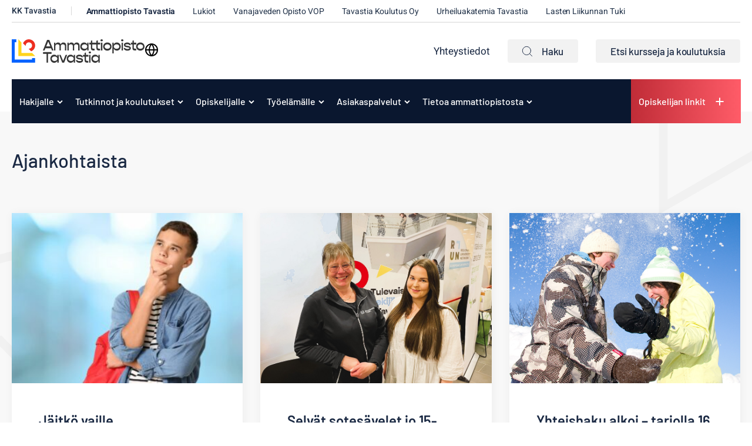

--- FILE ---
content_type: text/html; charset=UTF-8
request_url: https://www.kktavastia.fi/ammattiopisto/tag/yhteishaku/
body_size: 18511
content:
<!doctype html><html lang="fi"><head><meta charset="UTF-8"><meta name="viewport" content="width=device-width, initial-scale=1"><link rel="profile" href="http://gmpg.org/xfn/11"> <script defer data-domain="kktavastia.fi" src="https://analytics.dude.fi/js/script.js"></script> <script>// Define dataLayer and the gtag function.
    window.dataLayer = window.dataLayer || [];
    function gtag(){dataLayer.push(arguments);}

    // Set default consent to 'denied' as a placeholder
    gtag('consent', 'default', {
      'ad_storage': 'denied',
      'ad_user_data': 'denied',
      'ad_personalization': 'denied',
      'analytics_storage': 'denied'
    });</script> <meta name='robots' content='index, follow, max-image-preview:large, max-snippet:-1, max-video-preview:-1' /> <script>window.koko_analytics = {"url":"https:\/\/www.kktavastia.fi\/ammattiopisto\/wp-admin\/admin-ajax.php?action=koko_analytics_collect","site_url":"https:\/\/www.kktavastia.fi\/ammattiopisto","post_id":0,"path":"\/tag\/yhteishaku\/","method":"cookie","use_cookie":true};</script> <title>yhteishaku - Ammattiopisto Tavastia</title><link rel="canonical" href="https://www.kktavastia.fi/ammattiopisto/tag/yhteishaku/" /><meta property="og:locale" content="fi_FI" /><meta property="og:type" content="article" /><meta property="og:title" content="yhteishaku - Ammattiopisto Tavastia" /><meta property="og:url" content="https://www.kktavastia.fi/ammattiopisto/tag/yhteishaku/" /><meta property="og:site_name" content="Ammattiopisto Tavastia" /><meta name="twitter:card" content="summary_large_image" /> <script type="application/ld+json" class="yoast-schema-graph">{"@context":"https://schema.org","@graph":[{"@type":"CollectionPage","@id":"https://www.kktavastia.fi/ammattiopisto/tag/yhteishaku/","url":"https://www.kktavastia.fi/ammattiopisto/tag/yhteishaku/","name":"yhteishaku - Ammattiopisto Tavastia","isPartOf":{"@id":"https://www.kktavastia.fi/ammattiopisto/#website"},"primaryImageOfPage":{"@id":"https://www.kktavastia.fi/ammattiopisto/tag/yhteishaku/#primaryimage"},"image":{"@id":"https://www.kktavastia.fi/ammattiopisto/tag/yhteishaku/#primaryimage"},"thumbnailUrl":"https://www.kktavastia.fi/media/sites/2/yhteishaku-2-1.jpg","breadcrumb":{"@id":"https://www.kktavastia.fi/ammattiopisto/tag/yhteishaku/#breadcrumb"},"inLanguage":"fi"},{"@type":"ImageObject","inLanguage":"fi","@id":"https://www.kktavastia.fi/ammattiopisto/tag/yhteishaku/#primaryimage","url":"https://www.kktavastia.fi/media/sites/2/yhteishaku-2-1.jpg","contentUrl":"https://www.kktavastia.fi/media/sites/2/yhteishaku-2-1.jpg","width":1748,"height":945},{"@type":"BreadcrumbList","@id":"https://www.kktavastia.fi/ammattiopisto/tag/yhteishaku/#breadcrumb","itemListElement":[{"@type":"ListItem","position":1,"name":"Home","item":"https://www.kktavastia.fi/ammattiopisto/"},{"@type":"ListItem","position":2,"name":"yhteishaku"}]},{"@type":"WebSite","@id":"https://www.kktavastia.fi/ammattiopisto/#website","url":"https://www.kktavastia.fi/ammattiopisto/","name":"Ammattiopisto Tavastia","description":"","potentialAction":[{"@type":"SearchAction","target":{"@type":"EntryPoint","urlTemplate":"https://www.kktavastia.fi/ammattiopisto/?s={search_term_string}"},"query-input":{"@type":"PropertyValueSpecification","valueRequired":true,"valueName":"search_term_string"}}],"inLanguage":"fi"}]}</script> <link rel='dns-prefetch' href='//www.kktavastia.fi' /><link rel="alternate" type="application/rss+xml" title="Ammattiopisto Tavastia &raquo; syöte" href="https://www.kktavastia.fi/ammattiopisto/feed/" /><link rel="alternate" type="application/rss+xml" title="Ammattiopisto Tavastia &raquo; kommenttien syöte" href="https://www.kktavastia.fi/ammattiopisto/comments/feed/" /><link rel="alternate" type="application/rss+xml" title="Ammattiopisto Tavastia &raquo; yhteishaku avainsanan RSS-syöte" href="https://www.kktavastia.fi/ammattiopisto/tag/yhteishaku/feed/" /><style id='wp-img-auto-sizes-contain-inline-css'>img:is([sizes=auto i],[sizes^="auto," i]){contain-intrinsic-size:3000px 1500px}
/*# sourceURL=wp-img-auto-sizes-contain-inline-css */</style><style id='wp-block-paragraph-inline-css'>.is-small-text{font-size:.875em}.is-regular-text{font-size:1em}.is-large-text{font-size:2.25em}.is-larger-text{font-size:3em}.has-drop-cap:not(:focus):first-letter{float:left;font-size:8.4em;font-style:normal;font-weight:100;line-height:.68;margin:.05em .1em 0 0;text-transform:uppercase}body.rtl .has-drop-cap:not(:focus):first-letter{float:none;margin-left:.1em}p.has-drop-cap.has-background{overflow:hidden}:root :where(p.has-background){padding:1.25em 2.375em}:where(p.has-text-color:not(.has-link-color)) a{color:inherit}p.has-text-align-left[style*="writing-mode:vertical-lr"],p.has-text-align-right[style*="writing-mode:vertical-rl"]{rotate:180deg}
/*# sourceURL=https://www.kktavastia.fi/ammattiopisto/wp-includes/blocks/paragraph/style.min.css */</style><style id='wp-block-heading-inline-css'>h1:where(.wp-block-heading).has-background,h2:where(.wp-block-heading).has-background,h3:where(.wp-block-heading).has-background,h4:where(.wp-block-heading).has-background,h5:where(.wp-block-heading).has-background,h6:where(.wp-block-heading).has-background{padding:1.25em 2.375em}h1.has-text-align-left[style*=writing-mode]:where([style*=vertical-lr]),h1.has-text-align-right[style*=writing-mode]:where([style*=vertical-rl]),h2.has-text-align-left[style*=writing-mode]:where([style*=vertical-lr]),h2.has-text-align-right[style*=writing-mode]:where([style*=vertical-rl]),h3.has-text-align-left[style*=writing-mode]:where([style*=vertical-lr]),h3.has-text-align-right[style*=writing-mode]:where([style*=vertical-rl]),h4.has-text-align-left[style*=writing-mode]:where([style*=vertical-lr]),h4.has-text-align-right[style*=writing-mode]:where([style*=vertical-rl]),h5.has-text-align-left[style*=writing-mode]:where([style*=vertical-lr]),h5.has-text-align-right[style*=writing-mode]:where([style*=vertical-rl]),h6.has-text-align-left[style*=writing-mode]:where([style*=vertical-lr]),h6.has-text-align-right[style*=writing-mode]:where([style*=vertical-rl]){rotate:180deg}
/*# sourceURL=https://www.kktavastia.fi/ammattiopisto/wp-includes/blocks/heading/style.min.css */</style><style id='wp-block-table-inline-css'>.wp-block-table{overflow-x:auto}.wp-block-table table{border-collapse:collapse;width:100%}.wp-block-table thead{border-bottom:3px solid}.wp-block-table tfoot{border-top:3px solid}.wp-block-table td,.wp-block-table th{border:1px solid;padding:.5em}.wp-block-table .has-fixed-layout{table-layout:fixed;width:100%}.wp-block-table .has-fixed-layout td,.wp-block-table .has-fixed-layout th{word-break:break-word}.wp-block-table.aligncenter,.wp-block-table.alignleft,.wp-block-table.alignright{display:table;width:auto}.wp-block-table.aligncenter td,.wp-block-table.aligncenter th,.wp-block-table.alignleft td,.wp-block-table.alignleft th,.wp-block-table.alignright td,.wp-block-table.alignright th{word-break:break-word}.wp-block-table .has-subtle-light-gray-background-color{background-color:#f3f4f5}.wp-block-table .has-subtle-pale-green-background-color{background-color:#e9fbe5}.wp-block-table .has-subtle-pale-blue-background-color{background-color:#e7f5fe}.wp-block-table .has-subtle-pale-pink-background-color{background-color:#fcf0ef}.wp-block-table.is-style-stripes{background-color:initial;border-collapse:inherit;border-spacing:0}.wp-block-table.is-style-stripes tbody tr:nth-child(odd){background-color:#f0f0f0}.wp-block-table.is-style-stripes.has-subtle-light-gray-background-color tbody tr:nth-child(odd){background-color:#f3f4f5}.wp-block-table.is-style-stripes.has-subtle-pale-green-background-color tbody tr:nth-child(odd){background-color:#e9fbe5}.wp-block-table.is-style-stripes.has-subtle-pale-blue-background-color tbody tr:nth-child(odd){background-color:#e7f5fe}.wp-block-table.is-style-stripes.has-subtle-pale-pink-background-color tbody tr:nth-child(odd){background-color:#fcf0ef}.wp-block-table.is-style-stripes td,.wp-block-table.is-style-stripes th{border-color:#0000}.wp-block-table.is-style-stripes{border-bottom:1px solid #f0f0f0}.wp-block-table .has-border-color td,.wp-block-table .has-border-color th,.wp-block-table .has-border-color tr,.wp-block-table .has-border-color>*{border-color:inherit}.wp-block-table table[style*=border-top-color] tr:first-child,.wp-block-table table[style*=border-top-color] tr:first-child td,.wp-block-table table[style*=border-top-color] tr:first-child th,.wp-block-table table[style*=border-top-color]>*,.wp-block-table table[style*=border-top-color]>* td,.wp-block-table table[style*=border-top-color]>* th{border-top-color:inherit}.wp-block-table table[style*=border-top-color] tr:not(:first-child){border-top-color:initial}.wp-block-table table[style*=border-right-color] td:last-child,.wp-block-table table[style*=border-right-color] th,.wp-block-table table[style*=border-right-color] tr,.wp-block-table table[style*=border-right-color]>*{border-right-color:inherit}.wp-block-table table[style*=border-bottom-color] tr:last-child,.wp-block-table table[style*=border-bottom-color] tr:last-child td,.wp-block-table table[style*=border-bottom-color] tr:last-child th,.wp-block-table table[style*=border-bottom-color]>*,.wp-block-table table[style*=border-bottom-color]>* td,.wp-block-table table[style*=border-bottom-color]>* th{border-bottom-color:inherit}.wp-block-table table[style*=border-bottom-color] tr:not(:last-child){border-bottom-color:initial}.wp-block-table table[style*=border-left-color] td:first-child,.wp-block-table table[style*=border-left-color] th,.wp-block-table table[style*=border-left-color] tr,.wp-block-table table[style*=border-left-color]>*{border-left-color:inherit}.wp-block-table table[style*=border-style] td,.wp-block-table table[style*=border-style] th,.wp-block-table table[style*=border-style] tr,.wp-block-table table[style*=border-style]>*{border-style:inherit}.wp-block-table table[style*=border-width] td,.wp-block-table table[style*=border-width] th,.wp-block-table table[style*=border-width] tr,.wp-block-table table[style*=border-width]>*{border-style:inherit;border-width:inherit}
/*# sourceURL=https://www.kktavastia.fi/ammattiopisto/wp-includes/blocks/table/style.min.css */</style><style id='wp-block-table-theme-inline-css'>.wp-block-table{margin:0 0 1em}.wp-block-table td,.wp-block-table th{word-break:normal}.wp-block-table :where(figcaption){color:#555;font-size:13px;text-align:center}.is-dark-theme .wp-block-table :where(figcaption){color:#ffffffa6}
/*# sourceURL=https://www.kktavastia.fi/ammattiopisto/wp-includes/blocks/table/theme.min.css */</style><style id='wp-block-list-inline-css'>ol,ul{box-sizing:border-box}:root :where(.wp-block-list.has-background){padding:1.25em 2.375em}
/*# sourceURL=https://www.kktavastia.fi/ammattiopisto/wp-includes/blocks/list/style.min.css */</style><style id='wp-block-library-inline-css'>:root{--wp-block-synced-color:#7a00df;--wp-block-synced-color--rgb:122,0,223;--wp-bound-block-color:var(--wp-block-synced-color);--wp-editor-canvas-background:#ddd;--wp-admin-theme-color:#007cba;--wp-admin-theme-color--rgb:0,124,186;--wp-admin-theme-color-darker-10:#006ba1;--wp-admin-theme-color-darker-10--rgb:0,107,160.5;--wp-admin-theme-color-darker-20:#005a87;--wp-admin-theme-color-darker-20--rgb:0,90,135;--wp-admin-border-width-focus:2px}@media (min-resolution:192dpi){:root{--wp-admin-border-width-focus:1.5px}}.wp-element-button{cursor:pointer}:root .has-very-light-gray-background-color{background-color:#eee}:root .has-very-dark-gray-background-color{background-color:#313131}:root .has-very-light-gray-color{color:#eee}:root .has-very-dark-gray-color{color:#313131}:root .has-vivid-green-cyan-to-vivid-cyan-blue-gradient-background{background:linear-gradient(135deg,#00d084,#0693e3)}:root .has-purple-crush-gradient-background{background:linear-gradient(135deg,#34e2e4,#4721fb 50%,#ab1dfe)}:root .has-hazy-dawn-gradient-background{background:linear-gradient(135deg,#faaca8,#dad0ec)}:root .has-subdued-olive-gradient-background{background:linear-gradient(135deg,#fafae1,#67a671)}:root .has-atomic-cream-gradient-background{background:linear-gradient(135deg,#fdd79a,#004a59)}:root .has-nightshade-gradient-background{background:linear-gradient(135deg,#330968,#31cdcf)}:root .has-midnight-gradient-background{background:linear-gradient(135deg,#020381,#2874fc)}:root{--wp--preset--font-size--normal:16px;--wp--preset--font-size--huge:42px}.has-regular-font-size{font-size:1em}.has-larger-font-size{font-size:2.625em}.has-normal-font-size{font-size:var(--wp--preset--font-size--normal)}.has-huge-font-size{font-size:var(--wp--preset--font-size--huge)}.has-text-align-center{text-align:center}.has-text-align-left{text-align:left}.has-text-align-right{text-align:right}.has-fit-text{white-space:nowrap!important}#end-resizable-editor-section{display:none}.aligncenter{clear:both}.items-justified-left{justify-content:flex-start}.items-justified-center{justify-content:center}.items-justified-right{justify-content:flex-end}.items-justified-space-between{justify-content:space-between}.screen-reader-text{border:0;clip-path:inset(50%);height:1px;margin:-1px;overflow:hidden;padding:0;position:absolute;width:1px;word-wrap:normal!important}.screen-reader-text:focus{background-color:#ddd;clip-path:none;color:#444;display:block;font-size:1em;height:auto;left:5px;line-height:normal;padding:15px 23px 14px;text-decoration:none;top:5px;width:auto;z-index:100000}html :where(.has-border-color){border-style:solid}html :where([style*=border-top-color]){border-top-style:solid}html :where([style*=border-right-color]){border-right-style:solid}html :where([style*=border-bottom-color]){border-bottom-style:solid}html :where([style*=border-left-color]){border-left-style:solid}html :where([style*=border-width]){border-style:solid}html :where([style*=border-top-width]){border-top-style:solid}html :where([style*=border-right-width]){border-right-style:solid}html :where([style*=border-bottom-width]){border-bottom-style:solid}html :where([style*=border-left-width]){border-left-style:solid}html :where(img[class*=wp-image-]){height:auto;max-width:100%}:where(figure){margin:0 0 1em}html :where(.is-position-sticky){--wp-admin--admin-bar--position-offset:var(--wp-admin--admin-bar--height,0px)}@media screen and (max-width:600px){html :where(.is-position-sticky){--wp-admin--admin-bar--position-offset:0px}}

/*# sourceURL=wp-block-library-inline-css */</style><style id='global-styles-inline-css'>:root{--wp--preset--aspect-ratio--square: 1;--wp--preset--aspect-ratio--4-3: 4/3;--wp--preset--aspect-ratio--3-4: 3/4;--wp--preset--aspect-ratio--3-2: 3/2;--wp--preset--aspect-ratio--2-3: 2/3;--wp--preset--aspect-ratio--16-9: 16/9;--wp--preset--aspect-ratio--9-16: 9/16;--wp--preset--color--black: #000000;--wp--preset--color--cyan-bluish-gray: #abb8c3;--wp--preset--color--white: #ffffff;--wp--preset--color--pale-pink: #f78da7;--wp--preset--color--vivid-red: #cf2e2e;--wp--preset--color--luminous-vivid-orange: #ff6900;--wp--preset--color--luminous-vivid-amber: #fcb900;--wp--preset--color--light-green-cyan: #7bdcb5;--wp--preset--color--vivid-green-cyan: #00d084;--wp--preset--color--pale-cyan-blue: #8ed1fc;--wp--preset--color--vivid-cyan-blue: #0693e3;--wp--preset--color--vivid-purple: #9b51e0;--wp--preset--gradient--vivid-cyan-blue-to-vivid-purple: linear-gradient(135deg,rgb(6,147,227) 0%,rgb(155,81,224) 100%);--wp--preset--gradient--light-green-cyan-to-vivid-green-cyan: linear-gradient(135deg,rgb(122,220,180) 0%,rgb(0,208,130) 100%);--wp--preset--gradient--luminous-vivid-amber-to-luminous-vivid-orange: linear-gradient(135deg,rgb(252,185,0) 0%,rgb(255,105,0) 100%);--wp--preset--gradient--luminous-vivid-orange-to-vivid-red: linear-gradient(135deg,rgb(255,105,0) 0%,rgb(207,46,46) 100%);--wp--preset--gradient--very-light-gray-to-cyan-bluish-gray: linear-gradient(135deg,rgb(238,238,238) 0%,rgb(169,184,195) 100%);--wp--preset--gradient--cool-to-warm-spectrum: linear-gradient(135deg,rgb(74,234,220) 0%,rgb(151,120,209) 20%,rgb(207,42,186) 40%,rgb(238,44,130) 60%,rgb(251,105,98) 80%,rgb(254,248,76) 100%);--wp--preset--gradient--blush-light-purple: linear-gradient(135deg,rgb(255,206,236) 0%,rgb(152,150,240) 100%);--wp--preset--gradient--blush-bordeaux: linear-gradient(135deg,rgb(254,205,165) 0%,rgb(254,45,45) 50%,rgb(107,0,62) 100%);--wp--preset--gradient--luminous-dusk: linear-gradient(135deg,rgb(255,203,112) 0%,rgb(199,81,192) 50%,rgb(65,88,208) 100%);--wp--preset--gradient--pale-ocean: linear-gradient(135deg,rgb(255,245,203) 0%,rgb(182,227,212) 50%,rgb(51,167,181) 100%);--wp--preset--gradient--electric-grass: linear-gradient(135deg,rgb(202,248,128) 0%,rgb(113,206,126) 100%);--wp--preset--gradient--midnight: linear-gradient(135deg,rgb(2,3,129) 0%,rgb(40,116,252) 100%);--wp--preset--font-size--small: 13px;--wp--preset--font-size--medium: 20px;--wp--preset--font-size--large: 36px;--wp--preset--font-size--x-large: 42px;--wp--preset--spacing--20: 0.44rem;--wp--preset--spacing--30: 0.67rem;--wp--preset--spacing--40: 1rem;--wp--preset--spacing--50: 1.5rem;--wp--preset--spacing--60: 2.25rem;--wp--preset--spacing--70: 3.38rem;--wp--preset--spacing--80: 5.06rem;--wp--preset--shadow--natural: 6px 6px 9px rgba(0, 0, 0, 0.2);--wp--preset--shadow--deep: 12px 12px 50px rgba(0, 0, 0, 0.4);--wp--preset--shadow--sharp: 6px 6px 0px rgba(0, 0, 0, 0.2);--wp--preset--shadow--outlined: 6px 6px 0px -3px rgb(255, 255, 255), 6px 6px rgb(0, 0, 0);--wp--preset--shadow--crisp: 6px 6px 0px rgb(0, 0, 0);}:where(.is-layout-flex){gap: 0.5em;}:where(.is-layout-grid){gap: 0.5em;}body .is-layout-flex{display: flex;}.is-layout-flex{flex-wrap: wrap;align-items: center;}.is-layout-flex > :is(*, div){margin: 0;}body .is-layout-grid{display: grid;}.is-layout-grid > :is(*, div){margin: 0;}:where(.wp-block-columns.is-layout-flex){gap: 2em;}:where(.wp-block-columns.is-layout-grid){gap: 2em;}:where(.wp-block-post-template.is-layout-flex){gap: 1.25em;}:where(.wp-block-post-template.is-layout-grid){gap: 1.25em;}.has-black-color{color: var(--wp--preset--color--black) !important;}.has-cyan-bluish-gray-color{color: var(--wp--preset--color--cyan-bluish-gray) !important;}.has-white-color{color: var(--wp--preset--color--white) !important;}.has-pale-pink-color{color: var(--wp--preset--color--pale-pink) !important;}.has-vivid-red-color{color: var(--wp--preset--color--vivid-red) !important;}.has-luminous-vivid-orange-color{color: var(--wp--preset--color--luminous-vivid-orange) !important;}.has-luminous-vivid-amber-color{color: var(--wp--preset--color--luminous-vivid-amber) !important;}.has-light-green-cyan-color{color: var(--wp--preset--color--light-green-cyan) !important;}.has-vivid-green-cyan-color{color: var(--wp--preset--color--vivid-green-cyan) !important;}.has-pale-cyan-blue-color{color: var(--wp--preset--color--pale-cyan-blue) !important;}.has-vivid-cyan-blue-color{color: var(--wp--preset--color--vivid-cyan-blue) !important;}.has-vivid-purple-color{color: var(--wp--preset--color--vivid-purple) !important;}.has-black-background-color{background-color: var(--wp--preset--color--black) !important;}.has-cyan-bluish-gray-background-color{background-color: var(--wp--preset--color--cyan-bluish-gray) !important;}.has-white-background-color{background-color: var(--wp--preset--color--white) !important;}.has-pale-pink-background-color{background-color: var(--wp--preset--color--pale-pink) !important;}.has-vivid-red-background-color{background-color: var(--wp--preset--color--vivid-red) !important;}.has-luminous-vivid-orange-background-color{background-color: var(--wp--preset--color--luminous-vivid-orange) !important;}.has-luminous-vivid-amber-background-color{background-color: var(--wp--preset--color--luminous-vivid-amber) !important;}.has-light-green-cyan-background-color{background-color: var(--wp--preset--color--light-green-cyan) !important;}.has-vivid-green-cyan-background-color{background-color: var(--wp--preset--color--vivid-green-cyan) !important;}.has-pale-cyan-blue-background-color{background-color: var(--wp--preset--color--pale-cyan-blue) !important;}.has-vivid-cyan-blue-background-color{background-color: var(--wp--preset--color--vivid-cyan-blue) !important;}.has-vivid-purple-background-color{background-color: var(--wp--preset--color--vivid-purple) !important;}.has-black-border-color{border-color: var(--wp--preset--color--black) !important;}.has-cyan-bluish-gray-border-color{border-color: var(--wp--preset--color--cyan-bluish-gray) !important;}.has-white-border-color{border-color: var(--wp--preset--color--white) !important;}.has-pale-pink-border-color{border-color: var(--wp--preset--color--pale-pink) !important;}.has-vivid-red-border-color{border-color: var(--wp--preset--color--vivid-red) !important;}.has-luminous-vivid-orange-border-color{border-color: var(--wp--preset--color--luminous-vivid-orange) !important;}.has-luminous-vivid-amber-border-color{border-color: var(--wp--preset--color--luminous-vivid-amber) !important;}.has-light-green-cyan-border-color{border-color: var(--wp--preset--color--light-green-cyan) !important;}.has-vivid-green-cyan-border-color{border-color: var(--wp--preset--color--vivid-green-cyan) !important;}.has-pale-cyan-blue-border-color{border-color: var(--wp--preset--color--pale-cyan-blue) !important;}.has-vivid-cyan-blue-border-color{border-color: var(--wp--preset--color--vivid-cyan-blue) !important;}.has-vivid-purple-border-color{border-color: var(--wp--preset--color--vivid-purple) !important;}.has-vivid-cyan-blue-to-vivid-purple-gradient-background{background: var(--wp--preset--gradient--vivid-cyan-blue-to-vivid-purple) !important;}.has-light-green-cyan-to-vivid-green-cyan-gradient-background{background: var(--wp--preset--gradient--light-green-cyan-to-vivid-green-cyan) !important;}.has-luminous-vivid-amber-to-luminous-vivid-orange-gradient-background{background: var(--wp--preset--gradient--luminous-vivid-amber-to-luminous-vivid-orange) !important;}.has-luminous-vivid-orange-to-vivid-red-gradient-background{background: var(--wp--preset--gradient--luminous-vivid-orange-to-vivid-red) !important;}.has-very-light-gray-to-cyan-bluish-gray-gradient-background{background: var(--wp--preset--gradient--very-light-gray-to-cyan-bluish-gray) !important;}.has-cool-to-warm-spectrum-gradient-background{background: var(--wp--preset--gradient--cool-to-warm-spectrum) !important;}.has-blush-light-purple-gradient-background{background: var(--wp--preset--gradient--blush-light-purple) !important;}.has-blush-bordeaux-gradient-background{background: var(--wp--preset--gradient--blush-bordeaux) !important;}.has-luminous-dusk-gradient-background{background: var(--wp--preset--gradient--luminous-dusk) !important;}.has-pale-ocean-gradient-background{background: var(--wp--preset--gradient--pale-ocean) !important;}.has-electric-grass-gradient-background{background: var(--wp--preset--gradient--electric-grass) !important;}.has-midnight-gradient-background{background: var(--wp--preset--gradient--midnight) !important;}.has-small-font-size{font-size: var(--wp--preset--font-size--small) !important;}.has-medium-font-size{font-size: var(--wp--preset--font-size--medium) !important;}.has-large-font-size{font-size: var(--wp--preset--font-size--large) !important;}.has-x-large-font-size{font-size: var(--wp--preset--font-size--x-large) !important;}
/*# sourceURL=global-styles-inline-css */</style><style id='classic-theme-styles-inline-css'>/*! This file is auto-generated */
.wp-block-button__link{color:#fff;background-color:#32373c;border-radius:9999px;box-shadow:none;text-decoration:none;padding:calc(.667em + 2px) calc(1.333em + 2px);font-size:1.125em}.wp-block-file__button{background:#32373c;color:#fff;text-decoration:none}
/*# sourceURL=/wp-includes/css/classic-themes.min.css */</style><link rel='stylesheet' id='cookieconsent-css' href='https://www.kktavastia.fi/content/cache/autoptimize/2/css/autoptimize_single_d1e6e2d87a5903a72ecd31c71c87ee5f.css?ver=2.9.1' media='all' /><link rel='stylesheet' id='wp-smart-crop-renderer-css' href='https://www.kktavastia.fi/content/cache/autoptimize/2/css/autoptimize_single_09e7dae2bb4bacc77ff46f9be5620e69.css?ver=2.0.10' media='all' /><link rel='stylesheet' id='styles-css' href='https://www.kktavastia.fi/content/cache/autoptimize/2/css/autoptimize_single_8e5f11d313abd5aa0e15161605ffc49d.css?ver=1760015530' media='all' /><link rel='stylesheet' id='ics-calendar-css' href='https://www.kktavastia.fi/content/plugins/ics-calendar/assets/style.min.css?ver=12.0.2' media='all' /> <script src="https://www.kktavastia.fi/ammattiopisto/wp-includes/js/jquery/jquery.min.js?ver=3.7.1" id="jquery-core-js"></script> <script src="https://www.kktavastia.fi/ammattiopisto/wp-includes/js/jquery/jquery-migrate.min.js?ver=3.4.1" id="jquery-migrate-js"></script> <script src="https://www.kktavastia.fi/ammattiopisto/wp-includes/js/jquery/ui/core.min.js?ver=1.13.3" id="jquery-ui-core-js"></script> <script src="https://www.kktavastia.fi/ammattiopisto/wp-includes/js/jquery/ui/mouse.min.js?ver=1.13.3" id="jquery-ui-mouse-js"></script> <script src="https://www.kktavastia.fi/ammattiopisto/wp-includes/js/jquery/ui/sortable.min.js?ver=1.13.3" id="jquery-ui-sortable-js"></script> <script src="https://www.kktavastia.fi/ammattiopisto/wp-includes/js/jquery/ui/resizable.min.js?ver=1.13.3" id="jquery-ui-resizable-js"></script> <script src="https://www.kktavastia.fi/content/plugins/advanced-custom-fields-pro/assets/build/js/acf.min.js?ver=6.3.11" id="acf-js"></script> <script src="https://www.kktavastia.fi/ammattiopisto/wp-includes/js/dist/dom-ready.min.js?ver=f77871ff7694fffea381" id="wp-dom-ready-js"></script> <script src="https://www.kktavastia.fi/ammattiopisto/wp-includes/js/dist/hooks.min.js?ver=dd5603f07f9220ed27f1" id="wp-hooks-js"></script> <script src="https://www.kktavastia.fi/ammattiopisto/wp-includes/js/dist/i18n.min.js?ver=c26c3dc7bed366793375" id="wp-i18n-js"></script> <script id="wp-i18n-js-after">wp.i18n.setLocaleData( { 'text direction\u0004ltr': [ 'ltr' ] } );
//# sourceURL=wp-i18n-js-after</script> <script id="wp-a11y-js-translations">( function( domain, translations ) {
	var localeData = translations.locale_data[ domain ] || translations.locale_data.messages;
	localeData[""].domain = domain;
	wp.i18n.setLocaleData( localeData, domain );
} )( "default", {"translation-revision-date":"2025-11-29 11:04:04+0000","generator":"GlotPress\/4.0.3","domain":"messages","locale_data":{"messages":{"":{"domain":"messages","plural-forms":"nplurals=2; plural=n != 1;","lang":"fi"},"Notifications":["Ilmoitukset"]}},"comment":{"reference":"wp-includes\/js\/dist\/a11y.js"}} );
//# sourceURL=wp-a11y-js-translations</script> <script src="https://www.kktavastia.fi/ammattiopisto/wp-includes/js/dist/a11y.min.js?ver=cb460b4676c94bd228ed" id="wp-a11y-js"></script> <script src="https://www.kktavastia.fi/content/plugins/advanced-custom-fields-pro/assets/build/js/acf-input.min.js?ver=6.3.11" id="acf-input-js"></script> <script src="https://www.kktavastia.fi/content/plugins/acf-field-network-relation-from-main-site//assets/js/input.js?ver=5" id="kktavastia-acf-plugin-network-relation-from-main-site-js"></script> <link rel="https://api.w.org/" href="https://www.kktavastia.fi/ammattiopisto/wp-json/" /><link rel="alternate" title="JSON" type="application/json" href="https://www.kktavastia.fi/ammattiopisto/wp-json/wp/v2/tags/58" /><link rel="EditURI" type="application/rsd+xml" title="RSD" href="https://www.kktavastia.fi/ammattiopisto/xmlrpc.php?rsd" /><meta name="generator" content="WordPress 6.9" /><style>.recentcomments a{display:inline !important;padding:0 !important;margin:0 !important;}</style><link rel="icon" href="https://www.kktavastia.fi/media/sites/2/cropped-kktavastia_liikemerkki.jpg-32x32.jpg" sizes="32x32" /><link rel="icon" href="https://www.kktavastia.fi/media/sites/2/cropped-kktavastia_liikemerkki.jpg-192x192.jpg" sizes="192x192" /><link rel="apple-touch-icon" href="https://www.kktavastia.fi/media/sites/2/cropped-kktavastia_liikemerkki.jpg-180x180.jpg" /><meta name="msapplication-TileImage" content="https://www.kktavastia.fi/media/sites/2/cropped-kktavastia_liikemerkki.jpg-270x270.jpg" /><link rel='stylesheet' id='iframemanager-css' href='https://www.kktavastia.fi/content/cache/autoptimize/2/css/autoptimize_single_c6e81f7cc043653ce34afce93a9d7392.css?ver=6.9' media='all' /></head><body class="archive tag tag-yhteishaku tag-58 wp-theme-kktavastia ammattiopisto no-js"><div id="page" class="site"><div class="gradients" aria-hidden="true" tabindex="-1"> <svg> <linearGradient id="a1" x1="57.759%" x2="37.749%" y1="26.318%" y2="87.388%"> <stop offset=".008%" stop-color="#C02C37"/> <stop offset="100%" stop-color="#FF5C68"/> </linearGradient> <linearGradient id="a2" x1="98.728%" x2="0%" y1="50%" y2="50%"> <stop offset="0%" stop-color="#4085E3"/> <stop offset="100%" stop-color="#0C58BE"/> </linearGradient> <linearGradient id="b1" x1="50%" x2="50%" y1="18.33%" y2="100%"> <stop offset="0%" stop-color="#FED400"/> <stop offset="100%" stop-color="#FFE875"/> </linearGradient> <linearGradient id="b2" x1="98.728%" x2="0%" y1="50%" y2="50%"> <stop offset="0%" stop-color="#4085E3"/> <stop offset="100%" stop-color="#0C58BE"/> </linearGradient> <linearGradient id="c1" x1="50%" x2="50%" y1="18.33%" y2="100%"> <stop offset="0%" stop-color="#FED400"/> <stop offset="100%" stop-color="#FFE875"/> </linearGradient> <linearGradient id="c2" x1="97.697%" x2=".428%" y1="50%" y2="50%"> <stop offset="0%" stop-color="#0A1A31"/> <stop offset="100%" stop-color="#041329"/> </linearGradient> <linearGradient x1="98.728%" y1="50%" x2="0%" y2="50%" id="d2"> <stop stop-color="#4085E3" offset="0%"/> <stop stop-color="#0C58BE" offset="100%"/> </linearGradient> <linearGradient x1="50%" y1="18.33%" x2="50%" y2="100%" id="d3"> <stop stop-color="#C12D38" offset="0%"/> <stop stop-color="#FE5B67" offset="100%"/> </linearGradient> <linearGradient x1="50%" y1="18.33%" x2="50%" y2="100%" id="d4"> <stop stop-color="#C12D38" offset="0%"/> <stop stop-color="#FE5B67" offset="100%"/> </linearGradient> <linearGradient id="m1" x1="0%" x2="100%" y1="50%" y2="50%"> <stop offset="0%" stop-color="#22C6B8"/> <stop offset="100%" stop-color="#92FFF6"/> </linearGradient> <linearGradient id="m2" x1="57.759%" x2="37.749%" y1="19.557%" y2="98.063%"> <stop offset=".008%" stop-color="#C02C37"/> <stop offset="100%" stop-color="#FF5C68"/> </linearGradient> <linearGradient id="n1" x1="4.851%" x2="100%" y1="11.105%" y2="79.281%"> <stop offset="0%" stop-color="#DB6E2D"/> <stop offset="100%" stop-color="#E59635"/> </linearGradient> <linearGradient id="n2" x1="4.851%" x2="100%" y1="0%" y2="87.641%"> <stop offset="0%" stop-color="#DB6E2D"/> <stop offset="100%" stop-color="#E59635"/> </linearGradient> </svg></div> <a class="skip-link screen-reader-text" href="#content">Siirry suoraan sisältöön</a><div class="nav-container"><header class="site-header"><div class="secondary-nav-wrapper"> <script>function googleTranslateElementInit() {
      new google.translate.TranslateElement(
        { pageLanguage: 'fi', includedLanguages: 'fi,en,sv,ru,es,de,fr,ar,uk,tr,et,th,so,ku,ti', layout: google.translate.TranslateElement.InlineLayout.SIMPLE },
        'google_translate_element'
      );
    }</script> <script
    src="https://translate.google.com/translate_a/element.js?cb=googleTranslateElementInit"></script> <div class="site-branding"><p class="site-title"> <a href="https://www.kktavastia.fi/ammattiopisto/" rel="home"> <span class="screen-reader-text">Ammattiopisto Tavastia</span> <svg version="1.1" id="Layer_1" xmlns="http://www.w3.org/2000/svg" xmlns:xlink="http://www.w3.org/1999/xlink" x="0px" y="0px"
 width="322.3px" height="57.1px" viewBox="0 0 322.3 57.1" enable-background="new 0 0 322.3 57.1" xml:space="preserve"> <path fill="#363636" d="M95.4,21.7H81.8l-2.2,5.4h-4L85.8,1.4h5.4l10.2,25.7h-3.8L95.4,21.7z M93.5,17.2L89.1,6.6h-1l-4.4,10.6H93.5
 z"/> <path fill="#363636" d="M132.2,14.7v12.4h-3.3V15.9c0-2.3-1.9-3.8-4.8-3.8c-3,0-5,1.6-5,3.9v11.2h-3.3V15.9c0-2.3-1.9-3.8-4.7-3.8
 c-3.1,0-5.1,1.6-5.1,3.9v11.2h-3.3v-19h3.3v3.7c1.3-2.7,3.5-4.2,6.4-4.2c3.1,0,5.5,1.7,6.3,4.5c1.3-2.9,3.6-4.5,6.8-4.5
 C129.5,7.7,132.2,10.4,132.2,14.7 M164.6,14.7v12.4h-3.3V15.9c0-2.3-1.9-3.8-4.8-3.8c-3,0-5,1.6-5,3.9v11.2h-3.3V15.9
 c0-2.3-1.9-3.8-4.7-3.8c-3.1,0-5.1,1.6-5.1,3.9v11.2h-3.3v-19h3.3v3.7c1.3-2.7,3.5-4.2,6.4-4.2c3.1,0,5.5,1.7,6.3,4.5
 c1.3-2.9,3.6-4.5,6.8-4.5C161.9,7.7,164.6,10.4,164.6,14.7 M186.6,8.1v19h-3.3v-4.5c-1.4,3-4.1,4.9-7.6,4.9c-5.4,0-9.4-4.3-9.4-9.9
 s4-9.9,9.4-9.9c3.4,0,6.1,1.9,7.6,4.9V8.1L186.6,8.1L186.6,8.1z M183.4,17.6c0-3.2-2.9-5.5-6.7-5.5c-3.9,0-6.8,2.4-6.8,5.5
 s2.9,5.5,6.8,5.5C180.5,23.2,183.4,20.8,183.4,17.6 M195.4,12.4v8.2c0,1.4,0.9,2.1,2.8,2.1h2.8v4.4h-3.1c-3.8,0-5.7-1.8-5.7-5.5
 v-9.2h-3.9V8.1h3.9V3.4l3.3-0.9v5.6h5.9v4.3L195.4,12.4L195.4,12.4z M208.7,12.4v8.2c0,1.4,0.9,2.1,2.8,2.1h2.8v4.4h-3.1
 c-3.8,0-5.7-1.8-5.7-5.5v-9.2h-3.9V8.1h3.9V3.4l3.3-0.9v5.6h5.9v4.3L208.7,12.4L208.7,12.4z M215.4,2.5c0-1.4,1.2-2.5,2.8-2.5
 c1.6,0,2.8,1.1,2.8,2.5c0,1.4-1.2,2.4-2.8,2.4C216.6,4.9,215.4,3.8,215.4,2.5 M216.5,8.1h3.3v19h-3.3
 C216.5,27.1,216.5,8.1,216.5,8.1z M221.9,17.6c0-5.7,4.4-9.9,10.2-9.9c5.8,0,10.2,4.3,10.2,9.9s-4.4,9.9-10.2,9.9
 C226.2,27.6,221.9,23.3,221.9,17.6 M238.8,17.6c0-3.2-2.9-5.5-6.7-5.5s-6.7,2.4-6.7,5.5s2.9,5.5,6.7,5.5S238.8,20.8,238.8,17.6
 M264.5,17.6c0,5.7-4,9.9-9.4,9.9c-3.4,0-6.1-1.9-7.6-4.8v11.5h-3.3V8.1h3.3v4.4c1.4-2.9,4.1-4.8,7.6-4.8
 C260.5,7.7,264.5,12,264.5,17.6 M261.1,17.6c0-3.2-2.9-5.5-6.7-5.5s-6.7,2.4-6.7,5.5s2.9,5.5,6.7,5.5S261.1,20.8,261.1,17.6
 M265.4,2.5c0-1.4,1.2-2.5,2.8-2.5c1.6,0,2.8,1.1,2.8,2.5c0,1.4-1.2,2.4-2.8,2.4C266.6,4.9,265.4,3.8,265.4,2.5 M266.6,8.1h3.3v19
 h-3.3C266.6,27.1,266.6,8.1,266.6,8.1z M271.9,21h3.3c0,1.4,2.2,2.5,5.3,2.5s5.2-0.8,5.2-2c0-1.2-2.3-1.8-6.1-2.2
 c-4.2-0.5-7.4-2.3-7.4-5.7c0-3.7,3.7-5.8,8.2-5.8c4.8,0,8.3,2.7,8.3,6.3h-3.3c0-1.3-2-2.2-5-2.2c-2.8,0-4.8,0.7-4.8,1.8
 c0,1.1,2.1,1.7,6,2.2c4.1,0.5,7.5,2.1,7.5,5.7c0,3.8-3.8,6-8.6,6C275.5,27.6,271.9,24.7,271.9,21 M296.2,12.4v8.2
 c0,1.4,0.9,2.1,2.8,2.1h2.8v4.4h-3.1c-3.8,0-5.7-1.8-5.7-5.5v-9.2h-4V8.1h4V3.4l3.3-0.9v5.6h5.9v4.3L296.2,12.4L296.2,12.4z"/> <path fill="#363636" d="M301.9,17.6c0-5.7,4.4-9.9,10.2-9.9c5.8,0,10.2,4.3,10.2,9.9s-4.4,9.9-10.2,9.9
 C306.3,27.6,301.9,23.3,301.9,17.6 M318.9,17.6c0-3.2-2.9-5.5-6.7-5.5s-6.7,2.4-6.7,5.5s2.9,5.5,6.7,5.5S318.9,20.8,318.9,17.6
 M96.6,35.5h-8.5v21.1h-3.5V35.5H76V31h20.6V35.5z M114,37.7v19h-3.3v-4.5c-1.4,3-4.1,4.9-7.6,4.9c-5.4,0-9.3-4.3-9.3-9.9
 c0-5.7,4-9.9,9.3-9.9c3.4,0,6.1,1.9,7.6,4.9v-4.5C110.7,37.7,114,37.7,114,37.7z M110.7,47.2c0-3.2-2.9-5.6-6.7-5.6
 c-3.9,0-6.8,2.4-6.8,5.6s2.9,5.6,6.8,5.6C107.8,52.7,110.7,50.4,110.7,47.2 M115.1,37.7h3.5l5.7,13.9h0.8l5.7-13.9h3.8l-7.4,19h-4.7
 L115.1,37.7z M153.8,37.7v19h-3.3v-4.5c-1.4,3-4.1,4.9-7.6,4.9c-5.4,0-9.4-4.3-9.4-9.9c0-5.7,4-9.9,9.4-9.9c3.4,0,6.1,1.9,7.6,4.9
 v-4.5C150.5,37.7,153.8,37.7,153.8,37.7z M150.5,47.2c0-3.2-2.9-5.6-6.7-5.6c-3.9,0-6.8,2.4-6.8,5.6s2.9,5.6,6.8,5.6
 C147.6,52.7,150.5,50.4,150.5,47.2 M155.8,50.5h3.3c0,1.4,2.2,2.5,5.3,2.5s5.2-0.8,5.2-2c0-1.2-2.3-1.8-6.1-2.2
 c-4.2-0.5-7.4-2.3-7.4-5.7c0-3.7,3.7-5.8,8.2-5.8c4.8,0,8.3,2.7,8.3,6.3h-3.3c0-1.3-2.1-2.2-4.9-2.2c-2.8,0-4.8,0.8-4.8,1.8
 c0,1.1,2.1,1.7,6,2.2c4.1,0.5,7.5,2.1,7.5,5.7c0,3.8-3.8,6-8.6,6C159.4,57.1,155.8,54.3,155.8,50.5 M180.1,42v8.2
 c0,1.4,0.9,2.1,2.8,2.1h2.8v4.4h-3.1c-3.8,0-5.7-1.8-5.7-5.5V42h-3.9v-4.3h3.9V33l3.3-0.9v5.6h5.9V42L180.1,42L180.1,42z M186.8,32
 c0-1.4,1.2-2.5,2.8-2.5c1.6,0,2.8,1.1,2.8,2.5s-1.2,2.4-2.8,2.4C187.9,34.5,186.8,33.4,186.8,32 M187.9,37.7h3.3v19h-3.3
 C187.9,56.7,187.9,37.7,187.9,37.7z M213.5,37.7v19h-3.3v-4.5c-1.4,3-4.1,4.9-7.6,4.9c-5.4,0-9.4-4.3-9.4-9.9c0-5.7,4-9.9,9.4-9.9
 c3.4,0,6.1,1.9,7.6,4.9v-4.5C210.3,37.7,213.5,37.7,213.5,37.7z M210.3,47.2c0-3.2-2.9-5.6-6.7-5.6c-3.9,0-6.8,2.4-6.8,5.6
 s2.9,5.6,6.8,5.6C207.3,52.7,210.3,50.4,210.3,47.2"/> <path fill="#FFD41C" d="M16.1,40.6h40.6l-7.4-7.4H23.4V7.4L16.1,0V40.6z"/> <path fill="#0061FF" d="M0,0v56.7h56.7V45.6h-7.4v3.7h-42v-42h3.7V0H7.4L0,0z"/> <path fill="#ED2E20" d="M41.6,0c-6.5,0-12,4.1-14.1,9.7l6.5,6.5c-0.1-0.4-0.1-0.8-0.1-1.1c0-4.3,3.5-7.7,7.7-7.7s7.7,3.5,7.7,7.7
 s-3.5,7.7-7.7,7.7c-0.4,0-0.8,0-1.1-0.1l6.5,6.5c5.7-2.2,9.8-7.7,9.8-14.1C56.7,6.8,49.9,0,41.6,0"/> </svg> </a></p> <button class="button-globe"> <span class="screen-reader-text">Kielivalinta</span> <svg xmlns="http://www.w3.org/2000/svg" width="24" height="24" viewBox="0 0 24 24" fill="none" stroke="currentColor" stroke-width="2" stroke-linecap="round" stroke-linejoin="round" class="feather feather-globe"><circle cx="12" cy="12" r="10"></circle><line x1="2" y1="12" x2="22" y2="12"></line><path d="M12 2a15.3 15.3 0 0 1 4 10 15.3 15.3 0 0 1-4 10 15.3 15.3 0 0 1-4-10 15.3 15.3 0 0 1 4-10z"></path></svg> </button><div class="translate-page" id="translate-page"><div id="google_translate_element" class="google_translate_element"></div></div></div><nav id="secondary-navigation" class="secondary-navigation"><ul role="menu"><li class="link-contact"><a href="https://www.kktavastia.fi/yhteystiedot/osasto/ammattiopisto-tavastia">Yhteystiedot</a></li><li class="link-search"><a href="https://www.kktavastia.fi/ammattiopisto?s"><svg aria-hidden="true" xmlns="http://www.w3.org/2000/svg" width="27" height="27" viewBox="0 0 27 27"><g stroke="#1A2943" stroke-width="1.5" fill="none" fill-rule="evenodd" stroke-linecap="round" stroke-linejoin="round"><circle cx="11.813" cy="11.813" r="11.25"/><path d="M26.438 26.438l-6.671-6.671"/></g></svg> Haku</a></li><li class="link-courses"><a href="https://www.kktavastia.fi/tutkinto-ja-koulutushaku/">Etsi kursseja ja koulutuksia</a></li></ul></nav></div><div class="main-navigation-wrapper" id="main-navigation-wrapper"><p class="link-search link-extra"><a href="https://www.kktavastia.fi/ammattiopisto?s" aria-label="Haku"><span class="label" aria-hidden>Haku</span><svg aria-hidden="true" xmlns="http://www.w3.org/2000/svg" width="27" height="27" viewBox="0 0 27 27"><g stroke="#1A2943" stroke-width="1.5" fill="none" fill-rule="evenodd" stroke-linecap="round" stroke-linejoin="round"><circle cx="11.813" cy="11.813" r="11.25"/><path d="M26.438 26.438l-6.671-6.671"/></g></svg> </a></p> <button aria-controls="nav" id="nav-toggle" class="nav-toggle hamburger has-visible-label" type="button" aria-label="Avaa päävalikko"> <span class="hamburger-box"> <span class="hamburger-inner"></span> </span> <span id="nav-toggle-label" class="nav-toggle-label">Avaa päävalikko</span> </button><nav id="nav" class="nav-primary"><ul role="menu" aria-label="Päävalikko" id="main-menu" class="menu-items"><li role="menuitem" id="menu-item-46" class="menu-item menu-item-type-post_type menu-item-object-page menu-item-has-children kktavastia-menu-item menu-item-46 dropdown"><a href="https://www.kktavastia.fi/ammattiopisto/hakijalle/" data-toggle="dropdown" class="dropdown">Hakijalle </a><button class="dropdown-toggle" aria-expanded="false" aria-label="Avaa alavalikko"><svg aria-hidden="true" fill="currentColor" width="9" height="9" viewBox="0 0 1792 1792" xmlns="http://www.w3.org/2000/svg"><path d="M1683 808l-742 741q-19 19-45 19t-45-19L109 808q-19-19-19-45.5t19-45.5l166-165q19-19 45-19t45 19l531 531 531-531q19-19 45-19t45 19l166 165q19 19 19 45.5t-19 45.5z"/></svg> </button><ul class="sub-menu"><li role="menuitem" id="menu-item-40126" class="menu-item menu-item-type-post_type menu-item-object-page kktavastia-menu-item menu-item-40126"><a href="https://www.kktavastia.fi/ammattiopisto/hakijalle/ohjauspiste/">Ohjauspiste</a></li><li role="menuitem" id="menu-item-138" class="menu-item menu-item-type-post_type menu-item-object-page menu-item-has-children kktavastia-menu-item menu-item-138 dropdown"><a href="https://www.kktavastia.fi/ammattiopisto/hakijalle/yhteishaku/">Yhteishaku</a><button class="dropdown-toggle" aria-expanded="false" aria-label="Avaa alavalikko"><svg aria-hidden="true" fill="currentColor" width="9" height="9" viewBox="0 0 1792 1792" xmlns="http://www.w3.org/2000/svg"><path d="M1683 808l-742 741q-19 19-45 19t-45-19L109 808q-19-19-19-45.5t19-45.5l166-165q19-19 45-19t45 19l531 531 531-531q19-19 45-19t45 19l166 165q19 19 19 45.5t-19 45.5z"/></svg> </button><ul class="sub-menu"><li role="menuitem" id="menu-item-1203" class="menu-item menu-item-type-post_type menu-item-object-page kktavastia-menu-item menu-item-1203"><a href="https://www.kktavastia.fi/ammattiopisto/hakijalle/yhteishaku/harkintaan-perustuva-valinta/">Harkintaan perustuva valinta</a></li><li role="menuitem" id="menu-item-1202" class="menu-item menu-item-type-post_type menu-item-object-page kktavastia-menu-item menu-item-1202"><a href="https://www.kktavastia.fi/ammattiopisto/hakijalle/yhteishaku/kaksoistutkinto/">Kaksoistutkinto</a></li><li role="menuitem" id="menu-item-1200" class="menu-item menu-item-type-post_type menu-item-object-page kktavastia-menu-item menu-item-1200"><a href="https://www.kktavastia.fi/ammattiopisto/hakijalle/yhteishaku/terveydentilavaatimukset/">Terveydentilavaatimukset</a></li><li role="menuitem" id="menu-item-1199" class="menu-item menu-item-type-post_type menu-item-object-page kktavastia-menu-item menu-item-1199"><a href="https://www.kktavastia.fi/ammattiopisto/hakijalle/yhteishaku/opiskelija-asuntola/">Opiskelija-asuntola</a></li></ul></li><li role="menuitem" id="menu-item-137" class="menu-item menu-item-type-post_type menu-item-object-page kktavastia-menu-item menu-item-137"><a href="https://www.kktavastia.fi/ammattiopisto/hakijalle/jatkuva-haku/">Jatkuva haku</a></li><li role="menuitem" id="menu-item-146" class="menu-item menu-item-type-post_type menu-item-object-page kktavastia-menu-item menu-item-146"><a href="https://www.kktavastia.fi/ammattiopisto/hakijalle/oppisopimus/">Oppisopimus</a></li><li role="menuitem" id="menu-item-39424" class="menu-item menu-item-type-post_type menu-item-object-page kktavastia-menu-item menu-item-39424"><a href="https://www.kktavastia.fi/ammattiopisto/hakijalle/tyovoimakoulutus/">Työvoimakoulutus</a></li><li role="menuitem" id="menu-item-145" class="menu-item menu-item-type-post_type menu-item-object-page kktavastia-menu-item menu-item-145"><a href="https://www.kktavastia.fi/ammattiopisto/hakijalle/maahanmuuttaneet/">Maahanmuuttaneet</a></li><li role="menuitem" id="menu-item-39429" class="menu-item menu-item-type-post_type menu-item-object-page kktavastia-menu-item menu-item-39429"><a href="https://www.kktavastia.fi/ammattiopisto/hakijalle/tutkinto-valmiiksi/">Tutkinto valmiiksi</a></li><li role="menuitem" id="menu-item-1198" class="menu-item menu-item-type-post_type menu-item-object-page kktavastia-menu-item menu-item-1198"><a href="https://www.kktavastia.fi/ammattiopisto/hakijalle/koulutuskokeilut-ja-tutustumiset/">Koulutuskokeilut ja tutustumiset</a></li><li role="menuitem" id="menu-item-101640" class="menu-item menu-item-type-custom menu-item-object-custom kktavastia-menu-item menu-item-101640"><a href="https://www.kktavastia.fi/tyoelamapalvelut/lyhytkoulutukset/">Lyhytkoulutukset</a></li></ul></li><li role="menuitem" id="menu-item-47" class="menu-item menu-item-type-post_type menu-item-object-page menu-item-has-children kktavastia-menu-item menu-item-47 dropdown"><a href="https://www.kktavastia.fi/ammattiopisto/tutkinnot/" data-toggle="dropdown" class="dropdown">Tutkinnot ja koulutukset </a><button class="dropdown-toggle" aria-expanded="false" aria-label="Avaa alavalikko"><svg aria-hidden="true" fill="currentColor" width="9" height="9" viewBox="0 0 1792 1792" xmlns="http://www.w3.org/2000/svg"><path d="M1683 808l-742 741q-19 19-45 19t-45-19L109 808q-19-19-19-45.5t19-45.5l166-165q19-19 45-19t45 19l531 531 531-531q19-19 45-19t45 19l166 165q19 19 19 45.5t-19 45.5z"/></svg> </button><ul class="sub-menu"><li role="menuitem" id="menu-item-50" class="menu-item menu-item-type-post_type menu-item-object-page kktavastia-menu-item menu-item-50"><a href="https://www.kktavastia.fi/ammattiopisto/tutkinnot/perustutkinnot/">Perustutkinnot</a></li><li role="menuitem" id="menu-item-48" class="menu-item menu-item-type-post_type menu-item-object-page kktavastia-menu-item menu-item-48"><a href="https://www.kktavastia.fi/ammattiopisto/tutkinnot/ammattitutkinnot/">Ammattitutkinnot</a></li><li role="menuitem" id="menu-item-49" class="menu-item menu-item-type-post_type menu-item-object-page kktavastia-menu-item menu-item-49"><a href="https://www.kktavastia.fi/ammattiopisto/tutkinnot/erikoisammattitutkinnot/">Erikoisammattitutkinnot</a></li><li role="menuitem" id="menu-item-14667" class="menu-item menu-item-type-post_type menu-item-object-page kktavastia-menu-item menu-item-14667"><a href="https://www.kktavastia.fi/ammattiopisto/tutkinnot/tutkinnon-osat/">Tutkinnon osat</a></li><li role="menuitem" id="menu-item-40316" class="menu-item menu-item-type-post_type menu-item-object-page kktavastia-menu-item menu-item-40316"><a href="https://www.kktavastia.fi/ammattiopisto/tutkinnot/tutkinto-ilman-koulutusta/">Tutkinto ilman koulutusta</a></li><li role="menuitem" id="menu-item-112256" class="menu-item menu-item-type-post_type menu-item-object-page kktavastia-menu-item menu-item-112256"><a href="https://www.kktavastia.fi/ammattiopisto/tutkinnot/jotpa-koulutus-matkailu/">JOTPA-koulutus, matkailu</a></li><li role="menuitem" id="menu-item-156" class="menu-item menu-item-type-post_type menu-item-object-page kktavastia-menu-item menu-item-156"><a href="https://www.kktavastia.fi/ammattiopisto/tutkinnot/tuva-koulutukset/">TUVA-koulutukset</a></li><li role="menuitem" id="menu-item-154" class="menu-item menu-item-type-post_type menu-item-object-page kktavastia-menu-item menu-item-154"><a href="https://www.kktavastia.fi/ammattiopisto/tutkinnot/tyovoimakoulutus/">Työvoimakoulutukset</a></li><li role="menuitem" id="menu-item-155" class="menu-item menu-item-type-post_type menu-item-object-page kktavastia-menu-item menu-item-155"><a href="https://www.kktavastia.fi/ammattiopisto/tutkinnot/aikuisten-maahanmuuttajien-perusopetus/">Aikuisten maahanmuuttajien perusopetus</a></li><li role="menuitem" id="menu-item-38309" class="menu-item menu-item-type-custom menu-item-object-custom kktavastia-menu-item menu-item-38309"><a href="https://www.kktavastia.fi/tyoelamapalvelut/lyhytkoulutukset/">Lyhytkoulutukset</a></li></ul></li><li role="menuitem" id="menu-item-39207" class="menu-item menu-item-type-post_type menu-item-object-page menu-item-has-children kktavastia-menu-item menu-item-39207 dropdown"><a href="https://www.kktavastia.fi/ammattiopisto/opiskelijalle/" data-toggle="dropdown" class="dropdown">Opiskelijalle </a><button class="dropdown-toggle" aria-expanded="false" aria-label="Avaa alavalikko"><svg aria-hidden="true" fill="currentColor" width="9" height="9" viewBox="0 0 1792 1792" xmlns="http://www.w3.org/2000/svg"><path d="M1683 808l-742 741q-19 19-45 19t-45-19L109 808q-19-19-19-45.5t19-45.5l166-165q19-19 45-19t45 19l531 531 531-531q19-19 45-19t45 19l166 165q19 19 19 45.5t-19 45.5z"/></svg> </button><ul class="sub-menu"><li role="menuitem" id="menu-item-21539" class="menu-item menu-item-type-post_type menu-item-object-page kktavastia-menu-item menu-item-21539"><a href="https://www.kktavastia.fi/ammattiopisto/opiskelijalle/uudelle-opiskelijalle/">Uudelle opiskelijalle</a></li><li role="menuitem" id="menu-item-1065" class="menu-item menu-item-type-post_type menu-item-object-page menu-item-has-children kktavastia-menu-item menu-item-1065 dropdown"><a href="https://www.kktavastia.fi/ammattiopisto/opiskelijalle/opiskelu/">Opiskelu</a><button class="dropdown-toggle" aria-expanded="false" aria-label="Avaa alavalikko"><svg aria-hidden="true" fill="currentColor" width="9" height="9" viewBox="0 0 1792 1792" xmlns="http://www.w3.org/2000/svg"><path d="M1683 808l-742 741q-19 19-45 19t-45-19L109 808q-19-19-19-45.5t19-45.5l166-165q19-19 45-19t45 19l531 531 531-531q19-19 45-19t45 19l166 165q19 19 19 45.5t-19 45.5z"/></svg> </button><ul class="sub-menu"><li role="menuitem" id="menu-item-40174" class="menu-item menu-item-type-post_type menu-item-object-page kktavastia-menu-item menu-item-40174"><a href="https://www.kktavastia.fi/ammattiopisto/opiskelijalle/opiskelu/tutkinnot-ja-koulutukset/">Tutkinnot ja koulutukset</a></li><li role="menuitem" id="menu-item-39847" class="menu-item menu-item-type-post_type menu-item-object-page kktavastia-menu-item menu-item-39847"><a href="https://www.kktavastia.fi/ammattiopisto/opiskelijalle/opiskelu/hoks-ja-opiskelupolut/">HOKS ja opiskelupolut</a></li><li role="menuitem" id="menu-item-39832" class="menu-item menu-item-type-post_type menu-item-object-page kktavastia-menu-item menu-item-39832"><a href="https://www.kktavastia.fi/ammattiopisto/opiskelijalle/opiskelu/tyoelamassa-oppiminen/">Työelämässä oppiminen</a></li><li role="menuitem" id="menu-item-39699" class="menu-item menu-item-type-post_type menu-item-object-page kktavastia-menu-item menu-item-39699"><a href="https://www.kktavastia.fi/ammattiopisto/opiskelijalle/opiskelu/opiskeluarki/">Opiskeluarki</a></li><li role="menuitem" id="menu-item-40118" class="menu-item menu-item-type-post_type menu-item-object-page kktavastia-menu-item menu-item-40118"><a href="https://www.kktavastia.fi/ammattiopisto/opiskelijalle/opiskelu/opiskelijakortti/">Opiskelijakortti</a></li><li role="menuitem" id="menu-item-1192" class="menu-item menu-item-type-post_type menu-item-object-page kktavastia-menu-item menu-item-1192"><a href="https://www.kktavastia.fi/ammattiopisto/opiskelijalle/opiskelu/turvallinen-oppimisymparisto/">Turvallinen oppimisympäristö</a></li><li role="menuitem" id="menu-item-18451" class="menu-item menu-item-type-post_type menu-item-object-page kktavastia-menu-item menu-item-18451"><a href="https://www.kktavastia.fi/ammattiopisto/opiskelijalle/opiskelu/oppimisen-tuki/">Oppimisen tuki</a></li><li role="menuitem" id="menu-item-13950" class="menu-item menu-item-type-post_type menu-item-object-page kktavastia-menu-item menu-item-13950"><a href="https://www.kktavastia.fi/ammattiopisto/opiskelijalle/opiskelu/kansainvalisyys/">Kansainvälisyys</a></li><li role="menuitem" id="menu-item-39858" class="menu-item menu-item-type-post_type menu-item-object-page kktavastia-menu-item menu-item-39858"><a href="https://www.kktavastia.fi/ammattiopisto/opiskelijalle/opiskelu/arviointi/">Arviointi</a></li></ul></li><li role="menuitem" id="menu-item-85646" class="menu-item menu-item-type-post_type menu-item-object-page menu-item-has-children kktavastia-menu-item menu-item-85646 dropdown"><a href="https://www.kktavastia.fi/ammattiopisto/opiskelijalle/valmistuminen-ja-todistukset/">Valmistuminen ja todistukset</a><button class="dropdown-toggle" aria-expanded="false" aria-label="Avaa alavalikko"><svg aria-hidden="true" fill="currentColor" width="9" height="9" viewBox="0 0 1792 1792" xmlns="http://www.w3.org/2000/svg"><path d="M1683 808l-742 741q-19 19-45 19t-45-19L109 808q-19-19-19-45.5t19-45.5l166-165q19-19 45-19t45 19l531 531 531-531q19-19 45-19t45 19l166 165q19 19 19 45.5t-19 45.5z"/></svg> </button><ul class="sub-menu"><li role="menuitem" id="menu-item-85647" class="menu-item menu-item-type-post_type menu-item-object-page kktavastia-menu-item menu-item-85647"><a href="https://www.kktavastia.fi/ammattiopisto/opiskelijalle/valmistuminen-ja-todistukset/valmistumisen-jalkeen/">Valmistumisen jälkeen</a></li><li role="menuitem" id="menu-item-60055" class="menu-item menu-item-type-post_type menu-item-object-page kktavastia-menu-item menu-item-60055"><a href="https://www.kktavastia.fi/ammattiopisto/opiskelijalle/valmistuminen-ja-todistukset/alumnitoiminta/">Alumnitoiminta</a></li></ul></li><li role="menuitem" id="menu-item-1197" class="menu-item menu-item-type-post_type menu-item-object-page kktavastia-menu-item menu-item-1197"><a href="https://www.kktavastia.fi/ammattiopisto/opiskelijalle/taloudellinen-tuki/">Taloudellinen tuki</a></li><li role="menuitem" id="menu-item-1195" class="menu-item menu-item-type-post_type menu-item-object-page kktavastia-menu-item menu-item-1195"><a href="https://www.kktavastia.fi/ammattiopisto/opiskelijalle/ohjauspalvelut-ja-opintotoimisto/">Ohjauspalvelut ja opintotoimisto</a></li><li role="menuitem" id="menu-item-1196" class="menu-item menu-item-type-post_type menu-item-object-page kktavastia-menu-item menu-item-1196"><a href="https://www.kktavastia.fi/ammattiopisto/opiskelijalle/opiskelijahyvinvointi/">Opiskelijahyvinvointi</a></li><li role="menuitem" id="menu-item-39250" class="menu-item menu-item-type-post_type menu-item-object-page kktavastia-menu-item menu-item-39250"><a href="https://www.kktavastia.fi/ammattiopisto/opiskelijalle/yhteisollisyys-ja-opiskelijatoiminta/">Yhteisöllisyys ja opiskelijatoiminta</a></li><li role="menuitem" id="menu-item-21652" class="menu-item menu-item-type-post_type menu-item-object-page kktavastia-menu-item menu-item-21652"><a href="https://www.kktavastia.fi/ammattiopisto/opiskelijalle/kotivaelle/">Kotiväelle</a></li></ul></li><li role="menuitem" id="menu-item-125" class="menu-item menu-item-type-post_type menu-item-object-page menu-item-has-children kktavastia-menu-item menu-item-125 dropdown"><a href="https://www.kktavastia.fi/ammattiopisto/tyoelamalle/" data-toggle="dropdown" class="dropdown">Työelämälle </a><button class="dropdown-toggle" aria-expanded="false" aria-label="Avaa alavalikko"><svg aria-hidden="true" fill="currentColor" width="9" height="9" viewBox="0 0 1792 1792" xmlns="http://www.w3.org/2000/svg"><path d="M1683 808l-742 741q-19 19-45 19t-45-19L109 808q-19-19-19-45.5t19-45.5l166-165q19-19 45-19t45 19l531 531 531-531q19-19 45-19t45 19l166 165q19 19 19 45.5t-19 45.5z"/></svg> </button><ul class="sub-menu"><li role="menuitem" id="menu-item-492" class="menu-item menu-item-type-post_type menu-item-object-page kktavastia-menu-item menu-item-492"><a href="https://www.kktavastia.fi/ammattiopisto/tyoelamalle/yhteistyo/">Yhteistyö</a></li><li role="menuitem" id="menu-item-565" class="menu-item menu-item-type-post_type menu-item-object-page kktavastia-menu-item menu-item-565"><a href="https://www.kktavastia.fi/ammattiopisto/tyoelamalle/rekrytoi-osaajia/">Rekrytoi osaajia</a></li><li role="menuitem" id="menu-item-519" class="menu-item menu-item-type-post_type menu-item-object-page kktavastia-menu-item menu-item-519"><a href="https://www.kktavastia.fi/ammattiopisto/tyoelamalle/opiskelijat-oppimaan-tyoelamaan/">Opiskelijat oppimaan työelämään</a></li><li role="menuitem" id="menu-item-528" class="menu-item menu-item-type-post_type menu-item-object-page kktavastia-menu-item menu-item-528"><a href="https://www.kktavastia.fi/ammattiopisto/tyoelamalle/tyopaikkaohjaajakoulutus/">Työpaikkaohjaajakoulutus</a></li><li role="menuitem" id="menu-item-529" class="menu-item menu-item-type-post_type menu-item-object-page kktavastia-menu-item menu-item-529"><a href="https://www.kktavastia.fi/ammattiopisto/tyoelamalle/tyoelamapalaute/">Työelämäpalaute</a></li></ul></li><li role="menuitem" id="menu-item-124" class="menu-item menu-item-type-post_type menu-item-object-page menu-item-has-children kktavastia-menu-item menu-item-124 dropdown"><a href="https://www.kktavastia.fi/ammattiopisto/tavastia-asiakaspalvelut-opiskelijatyot/" data-toggle="dropdown" class="dropdown">Asiakaspalvelut </a><button class="dropdown-toggle" aria-expanded="false" aria-label="Avaa alavalikko"><svg aria-hidden="true" fill="currentColor" width="9" height="9" viewBox="0 0 1792 1792" xmlns="http://www.w3.org/2000/svg"><path d="M1683 808l-742 741q-19 19-45 19t-45-19L109 808q-19-19-19-45.5t19-45.5l166-165q19-19 45-19t45 19l531 531 531-531q19-19 45-19t45 19l166 165q19 19 19 45.5t-19 45.5z"/></svg> </button><ul class="sub-menu"><li role="menuitem" id="menu-item-209" class="menu-item menu-item-type-post_type menu-item-object-page menu-item-has-children kktavastia-menu-item menu-item-209 dropdown"><a href="https://www.kktavastia.fi/ammattiopisto/tavastia-asiakaspalvelut-opiskelijatyot/kahvila-ravintola-punaportti-tavastia/">Kahvila-ravintola Punaportti</a><button class="dropdown-toggle" aria-expanded="false" aria-label="Avaa alavalikko"><svg aria-hidden="true" fill="currentColor" width="9" height="9" viewBox="0 0 1792 1792" xmlns="http://www.w3.org/2000/svg"><path d="M1683 808l-742 741q-19 19-45 19t-45-19L109 808q-19-19-19-45.5t19-45.5l166-165q19-19 45-19t45 19l531 531 531-531q19-19 45-19t45 19l166 165q19 19 19 45.5t-19 45.5z"/></svg> </button><ul class="sub-menu"><li role="menuitem" id="menu-item-89318" class="menu-item menu-item-type-post_type menu-item-object-page kktavastia-menu-item menu-item-89318"><a href="https://www.kktavastia.fi/ammattiopisto/tavastia-asiakaspalvelut-opiskelijatyot/kahvila-ravintola-punaportti-tavastia/uutiskirje/">Punaportin ruokamatka -uutiskirje</a></li></ul></li><li role="menuitem" id="menu-item-208" class="menu-item menu-item-type-post_type menu-item-object-page kktavastia-menu-item menu-item-208"><a href="https://www.kktavastia.fi/ammattiopisto/tavastia-asiakaspalvelut-opiskelijatyot/parturi-kampaamopalvelut-tavastia/">Parturi-kampaamopalvelut</a></li><li role="menuitem" id="menu-item-245" class="menu-item menu-item-type-post_type menu-item-object-page kktavastia-menu-item menu-item-245"><a href="https://www.kktavastia.fi/ammattiopisto/tavastia-asiakaspalvelut-opiskelijatyot/taitava-shop/">TaiTava-shop</a></li><li role="menuitem" id="menu-item-327" class="menu-item menu-item-type-post_type menu-item-object-page kktavastia-menu-item menu-item-327"><a href="https://www.kktavastia.fi/ammattiopisto/tavastia-asiakaspalvelut-opiskelijatyot/opiskelijatyot/">Opiskelijatyöt ja TavastiaShop</a></li></ul></li><li role="menuitem" id="menu-item-130" class="menu-item menu-item-type-post_type menu-item-object-page menu-item-has-children kktavastia-menu-item menu-item-130 dropdown"><a href="https://www.kktavastia.fi/ammattiopisto/tietoa-ammattiopistosta/" data-toggle="dropdown" class="dropdown">Tietoa ammattiopistosta </a><button class="dropdown-toggle" aria-expanded="false" aria-label="Avaa alavalikko"><svg aria-hidden="true" fill="currentColor" width="9" height="9" viewBox="0 0 1792 1792" xmlns="http://www.w3.org/2000/svg"><path d="M1683 808l-742 741q-19 19-45 19t-45-19L109 808q-19-19-19-45.5t19-45.5l166-165q19-19 45-19t45 19l531 531 531-531q19-19 45-19t45 19l166 165q19 19 19 45.5t-19 45.5z"/></svg> </button><ul class="sub-menu"><li role="menuitem" id="menu-item-16849" class="menu-item menu-item-type-post_type menu-item-object-page current_page_parent kktavastia-menu-item menu-item-16849"><a href="https://www.kktavastia.fi/ammattiopisto/tietoa-ammattiopistosta/artikkelit/">Ajankohtaista</a></li><li role="menuitem" id="menu-item-16859" class="menu-item menu-item-type-custom menu-item-object-custom kktavastia-menu-item menu-item-16859"><a href="https://www.kktavastia.fi/ammattiopisto/tapahtumat/">Tapahtumat</a></li><li role="menuitem" id="menu-item-38501" class="menu-item menu-item-type-post_type menu-item-object-page kktavastia-menu-item menu-item-38501"><a href="https://www.kktavastia.fi/ammattiopisto/tietoa-ammattiopistosta/toimintatapamme/">Toimintatapamme</a></li><li role="menuitem" id="menu-item-38514" class="menu-item menu-item-type-post_type menu-item-object-page kktavastia-menu-item menu-item-38514"><a href="https://www.kktavastia.fi/ammattiopisto/tietoa-ammattiopistosta/kestava-tulevaisuus/">Kestävä tulevaisuus</a></li><li role="menuitem" id="menu-item-40081" class="menu-item menu-item-type-post_type menu-item-object-page kktavastia-menu-item menu-item-40081"><a href="https://www.kktavastia.fi/ammattiopisto/tietoa-ammattiopistosta/monikulttuurisuus/">Monikulttuurisuus</a></li><li role="menuitem" id="menu-item-40133" class="menu-item menu-item-type-post_type menu-item-object-page kktavastia-menu-item menu-item-40133"><a href="https://www.kktavastia.fi/ammattiopisto/tietoa-ammattiopistosta/kansainvalisyys/">Kansainvälisyys</a></li><li role="menuitem" id="menu-item-764" class="menu-item menu-item-type-post_type menu-item-object-page kktavastia-menu-item menu-item-764"><a href="https://www.kktavastia.fi/ammattiopisto/tietoa-ammattiopistosta/uutiskirje/">Uutiskirje</a></li><li role="menuitem" id="menu-item-1326" class="menu-item menu-item-type-custom menu-item-object-custom kktavastia-menu-item menu-item-1326"><a href="https://www.kktavastia.fi/ammattiopisto/blogi/">Blogit</a></li><li role="menuitem" id="menu-item-38521" class="menu-item menu-item-type-post_type menu-item-object-page kktavastia-menu-item menu-item-38521"><a href="https://www.kktavastia.fi/ammattiopisto/tietoa-ammattiopistosta/tavastia-vocational-college/">Tavastia Vocational College</a></li></ul></li><li role="none" id="menu-item-387" class="menu-item-cta menu-item menu-item-type-custom menu-item-object-custom kktavastia-menu-item menu-item-387"> <a role="menuitem" href="https://www.kktavastia.fi/opiskelijalle/" aria-label="Ulkoinen sivusto: Opiskelijoille"> Opiskelijan linkit </a></li></ul><div class="sites-navigation-wrapper-mobile"><nav><ul><li class=""><a href="https://www.kktavastia.fi/">KK Tavastia</a></li><li class="current"><a href="https://www.kktavastia.fi/ammattiopisto/">Ammattiopisto Tavastia</a></li><li class=""><a href="https://www.kktavastia.fi/vanajaveden-opisto/">Vanajaveden Opisto</a></li><li class=""><a href="https://www.kktavastia.fi/tyoelamapalvelut/">Tavastia Koulutus Oy</a></li><li class=""><a href="https://www.kktavastia.fi/lukiot-parola/">Parolan lukio</a></li><li class=""><a href="https://www.kktavastia.fi/lukiot-kauriala/">Kaurialan lukio</a></li><li class=""><a href="https://www.kktavastia.fi/lukiot-lammi/">Lammin lukio</a></li><li class=""><a href="https://www.kktavastia.fi/lukiot-hameenlinnan-lyseo/">Hämeenlinnan lyseon lukio</a></li><li class=""><a href="https://www.kktavastia.fi/lukiot-hameenlinnan-lyseo-aikuislinja/">Hämeenlinnan lyseon lukion aikuislinja</a></li><li class=""><a href="https://www.kktavastia.fi/urheiluakatemia-tavastia/">Urheiluakatemia Tavastia</a></li><li><a href="https://www.kktavastia.fi/tietoa-tavastiasta/lasten-liikunnan-tuki/">Lasten Liikunnan Tuki</a></li></ul></nav></div></nav></div></header><div id="sites-navigation-wrapper" class="sites-navigation-wrapper"><div class="container"><nav class="mobile-links"><ul role="menu"><li role="menuitem"><a href="https://www.kktavastia.fi/yhteystiedot/osasto/ammattiopisto-tavastia">Yhteystiedot</a></li><li role="menuitem"><a href="https://www.kktavastia.fi/tutkinto-ja-koulutushaku/">Etsi kursseja ja koulutuksia</a></li></ul></nav><nav id="sites-nav" class="sites-nav"><ul><li class=""><a href="https://www.kktavastia.fi/">KK Tavastia</a></li><li class="current"><a href="https://www.kktavastia.fi/ammattiopisto/">Ammattiopisto Tavastia</a></li><li class=""><a href="https://www.kktavastia.fi/lukioon">Lukiot</a></li><li class=""><a href="https://www.kktavastia.fi/vanajaveden-opisto/">Vanajaveden Opisto VOP</a></li><li class=""><a href="https://www.kktavastia.fi/tyoelamapalvelut/">Tavastia Koulutus Oy</a></li><li class=""><a href="https://www.kktavastia.fi/urheiluakatemia-tavastia/">Urheiluakatemia Tavastia</a></li><li><a href="https://www.kktavastia.fi/tietoa-tavastiasta/lasten-liikunnan-tuki/">Lasten Liikunnan Tuki</a></li></ul></nav></div></div></div><div class="site-content"><div class="content-area"><main id="main" class="site-main"><section class="block block-cols block-cols-three block-cols-three-latest-articles"><div class="container"><div class="head"><div class="block-title-area"><h2 class="block-title">Ajankohtaista</h2></div></div><div class="cols"><div class="col"><div class="image has-lazyload"><div class="lazy"
 data-bg="https://www.kktavastia.fi/media/sites/2/yhteishaku-2-1-460x249.jpg"
 ></div></div><div class="content"><h3><a href="https://www.kktavastia.fi/ammattiopisto/2025/06/12/jaitko-vaille-opiskelupaikkaa-yhteishaussa-toimi-nain/">Jäitkö vaille opiskelupaikkaa yhteishaussa? Toimi näin!</a></h3><p>Jos jäit yhteishaussa ilman opiskelupaikkaa, voit vielä hakea Ammattiopisto Tavastiaan jatkuvassa haussa. Jos olet oppivelvollinen (alle 18-vuotias) tai sinulla ei [&hellip;]</p><p class="button-wrapper"><a href="https://www.kktavastia.fi/ammattiopisto/2025/06/12/jaitko-vaille-opiskelupaikkaa-yhteishaussa-toimi-nain/" class="button button-small button-ghost">Lue lisää <svg xmlns="http://www.w3.org/2000/svg" width="23" height="8" viewBox="0 0 23 8"><path d="M1 3.818h21.23m0 0L19.153.764m3.077 3.054l-3.077 3.055" stroke="currentColor" stroke-width="1.5" fill="none" fill-rule="evenodd" stroke-linecap="round" stroke-linejoin="round"/></svg> </a></p><p class="footnote footnote-date">12.6.2025</p></div></div><div class="col"><div class="image has-lazyload"><div class="lazy"
 data-bg="https://www.kktavastia.fi/media/sites/2/taru-vierimaa-ja-henna-sorri.jpg"
 ></div></div><div class="content"><h3><a href="https://www.kktavastia.fi/ammattiopisto/2023/02/02/selvat-sotesavelet-jo-15-vuotiaana/">Selvät sotesävelet jo 15-vuotiaana</a></h3><p>Henna Sorri, 27, on jo alansa kokenut ammattilainen nuoresta iästään huolimatta. Kun sote-kärpänen puraisi häntä 15-vuotiaana, ei mikään pidätellyt häntä [&hellip;]</p><p class="button-wrapper"><a href="https://www.kktavastia.fi/ammattiopisto/2023/02/02/selvat-sotesavelet-jo-15-vuotiaana/" class="button button-small button-ghost">Lue lisää <svg xmlns="http://www.w3.org/2000/svg" width="23" height="8" viewBox="0 0 23 8"><path d="M1 3.818h21.23m0 0L19.153.764m3.077 3.054l-3.077 3.055" stroke="currentColor" stroke-width="1.5" fill="none" fill-rule="evenodd" stroke-linecap="round" stroke-linejoin="round"/></svg> </a></p><p class="footnote footnote-date">2.2.2023</p></div></div><div class="col"><div class="image has-lazyload"><div class="lazy"
 data-bg="https://www.kktavastia.fi/media/sites/2/ytheishaku_nettiin.png"
 ></div></div><div class="content"><h3><a href="https://www.kktavastia.fi/ammattiopisto/2022/02/22/yhteishaku-alkoi-tarjolla-16-ammatillista-perustutkintoa/">Yhteishaku alkoi – tarjolla 16 ammatillista perustutkintoa</a></h3><p>Valtakunnallinen yhteishaku on alkanut 22.2.2022 ja kestää 22.3.2022 saakka. Yhteishaussa haetaan ammatilliseen koulutukseen ja lukiokoulutukseen. Koulutuskuntayhtymä Tavastian oppilaitoksista yhteishaussa ovat [&hellip;]</p><p class="button-wrapper"><a href="https://www.kktavastia.fi/ammattiopisto/2022/02/22/yhteishaku-alkoi-tarjolla-16-ammatillista-perustutkintoa/" class="button button-small button-ghost">Lue lisää <svg xmlns="http://www.w3.org/2000/svg" width="23" height="8" viewBox="0 0 23 8"><path d="M1 3.818h21.23m0 0L19.153.764m3.077 3.054l-3.077 3.055" stroke="currentColor" stroke-width="1.5" fill="none" fill-rule="evenodd" stroke-linecap="round" stroke-linejoin="round"/></svg> </a></p><p class="footnote footnote-date">22.2.2022</p></div></div><div class="col"><div class="image has-lazyload"><div class="lazy"
 data-bg="https://www.kktavastia.fi/media/sites/2/yhaku2022.png"
 ></div></div><div class="content"><h3><a href="https://www.kktavastia.fi/ammattiopisto/2022/02/04/hei-ysiluokkalainen-tutustu-tavastiaan/">Hei ysiluokkalainen, tutustu Tavastiaan!</a></h3><p>Yhteishaku alkaa pian! Joko olet tehnyt päätöksen siitä, minne haet? Tule tutustumaan Ammattiopisto Tavastian perustutkintoihin, meillä on monta kivaa ja [&hellip;]</p><p class="button-wrapper"><a href="https://www.kktavastia.fi/ammattiopisto/2022/02/04/hei-ysiluokkalainen-tutustu-tavastiaan/" class="button button-small button-ghost">Lue lisää <svg xmlns="http://www.w3.org/2000/svg" width="23" height="8" viewBox="0 0 23 8"><path d="M1 3.818h21.23m0 0L19.153.764m3.077 3.054l-3.077 3.055" stroke="currentColor" stroke-width="1.5" fill="none" fill-rule="evenodd" stroke-linecap="round" stroke-linejoin="round"/></svg> </a></p><p class="footnote footnote-date">4.2.2022</p></div></div><div class="col"><div class="image has-lazyload"><div class="lazy"
 data-bg="https://www.kktavastia.fi/media/sites/2/yhteishaku2022.png"
 ></div></div><div class="content"><h3><a href="https://www.kktavastia.fi/ammattiopisto/2021/10/07/yhteishaku-2022-on-pian-taalla/">Yhteishaku 2022 on pian täällä</a></h3><p>Mikä sinusta tulee isona? Mistä olet innostunut ja kiinnostunut? Nyt on hyvä aika alkaa pohtia tulevaa, sillä yhteishaun 2022 päivämäärät [&hellip;]</p><p class="button-wrapper"><a href="https://www.kktavastia.fi/ammattiopisto/2021/10/07/yhteishaku-2022-on-pian-taalla/" class="button button-small button-ghost">Lue lisää <svg xmlns="http://www.w3.org/2000/svg" width="23" height="8" viewBox="0 0 23 8"><path d="M1 3.818h21.23m0 0L19.153.764m3.077 3.054l-3.077 3.055" stroke="currentColor" stroke-width="1.5" fill="none" fill-rule="evenodd" stroke-linecap="round" stroke-linejoin="round"/></svg> </a></p><p class="footnote footnote-date">7.10.2021</p></div></div></div></div></section><section class="block block-pagination"><div class="container"></div></section></main></div></div><footer id="colophon" class="block block-footer site-footer"> <svg aria-hidden="true" class="footer-mobile-graphics" xmlns="http://www.w3.org/2000/svg" width="136" height="909" viewBox="0 0 136 909"> <defs> <linearGradient id="nmx5gvwaha" x1="50%" x2="50%" y1="18.33%" y2="100%"> <stop offset="0%" stop-color="#C12D38"/> <stop offset="100%" stop-color="#FE5B67"/> </linearGradient> <linearGradient id="qjjhlmv2b" x1="52.692%" x2="47.238%" y1="103.169%" y2="-4.557%"> <stop offset="0%" stop-color="#4085E3"/> <stop offset="100%" stop-color="#0C58BE"/> </linearGradient> <linearGradient id="zaedh5f6wc" x1="50%" x2="50%" y1="18.33%" y2="100%"> <stop offset="0%" stop-color="#C12D38"/> <stop offset="100%" stop-color="#FE5B67"/> </linearGradient> <linearGradient id="ocslq98sbd" x1="62.612%" x2="37.059%" y1="103.343%" y2="-4.736%"> <stop offset="0%" stop-color="#4085E3"/> <stop offset="100%" stop-color="#0C58BE"/> </linearGradient> <linearGradient id="jbgc4zi4we" x1="50%" x2="50%" y1="18.33%" y2="100%"> <stop offset="0%" stop-color="#C12D38"/> <stop offset="100%" stop-color="#FE5B67"/> </linearGradient> <linearGradient id="i2yni6cf" x1="62.612%" x2="37.059%" y1="96.706%" y2="2.075%"> <stop offset="0%" stop-color="#4085E3"/> <stop offset="100%" stop-color="#0C58BE"/> </linearGradient> </defs> <g fill="none" fill-rule="evenodd"> <g> <g> <path fill="url(#nmx5gvwaha)" d="M136 908.111L0 769.524 136 735z" transform="translate(-184 -240) translate(184 240)"/> <path fill="url(#qjjhlmv2b)" d="M136 456.315L105.589 486 63 328 136 346.744z" transform="translate(-184 -240) translate(184 240)"/> <path fill="url(#zaedh5f6wc)" d="M136 361.709L94 379 119.214 201 136 214.165z" transform="translate(-184 -240) translate(184 240)"/> <path fill="url(#ocslq98sbd)" d="M127 141.799L110.8 158 105 136z" transform="translate(-184 -240) translate(184 240)"/> <path fill="url(#jbgc4zi4we)" d="M136 53.921L88 49.845 125.347 0 136 26.859z" transform="translate(-184 -240) translate(184 240)"/> <path fill="url(#i2yni6cf)" d="M130 721.82L94.613 755 82 710z" transform="translate(-184 -240) translate(184 240)"/> </g> </g> </g> </svg> <svg class="footer-left-bottom-corner" width="238" height="306" xmlns="http://www.w3.org/2000/svg" viewBox="0 0 238 306"><defs><linearGradient x1="98.728%" y1="50%" x2="0%" y2="50%" id="prefix__a"><stop stop-color="#4085E3" offset="0%"/><stop stop-color="#0C58BE" offset="100%"/></linearGradient><linearGradient x1="50%" y1="18.33%" x2="50%" y2="100%" id="prefix__b"><stop stop-color="#C12D38" offset="0%"/><stop stop-color="#FE5B67" offset="100%"/></linearGradient></defs><g fill="none" fill-rule="evenodd"><path fill="url(#prefix__a)" transform="rotate(75 199 139)" d="M199 108l35 62h-70z"/><path fill="url(#prefix__b)" transform="rotate(-180 115.58 152.544)" d="M87.708 0h143.451v244L0 305.087z"/></g></svg> <svg class="footer-right-top-corner" xmlns="http://www.w3.org/2000/svg" width="178" height="223" viewBox="0 0 178 223"> <defs> <linearGradient id="o4diq2voa" x1="98.728%" x2="0%" y1="50%" y2="50%"> <stop offset="0%" stop-color="#4085E3"/> <stop offset="100%" stop-color="#0C58BE"/> </linearGradient> <linearGradient id="kfhmco53b" x1="57.759%" x2="37.749%" y1="27.797%" y2="85.054%"> <stop offset=".008%" stop-color="#C02C37"/> <stop offset="100%" stop-color="#FF5C68"/> </linearGradient> </defs> <g fill="none" fill-rule="evenodd"> <g> <g> <g> <path fill="url(#o4diq2voa)" d="M98 186L115 216 81 216z" transform="translate(-1481 -6319) translate(-197 6319) translate(1678.159 .413) rotate(75 98 201)"/> <path fill="url(#kfhmco53b)" d="M88.5 32L157 149 20 149z" transform="translate(-1481 -6319) translate(-197 6319) translate(1678.159 .413) rotate(127 88.5 90.5)"/> </g> </g> </g> </g> </svg> <svg class="footer-right-bottom-corner" width="151px" height="306px" viewBox="0 0 151 306" version="1.1" xmlns="http://www.w3.org/2000/svg" xmlns:xlink="http://www.w3.org/1999/xlink"> <defs> <linearGradient x1="98.7278294%" y1="50%" x2="0%" y2="50%" id="linearGradient-1"> <stop stop-color="#4085E3" offset="0%"></stop> <stop stop-color="#0C58BE" offset="100%"></stop> </linearGradient> <linearGradient x1="50%" y1="-22.1908157%" x2="50%" y2="100%" id="linearGradient-2"> <stop stop-color="#C12D38" offset="0%"></stop> <stop stop-color="#FE5B67" offset="100%"></stop> </linearGradient> </defs> <g id="Symbols" stroke="none" stroke-width="1" fill="none" fill-rule="evenodd"> <g id="Footer/Ammattiopisto-Tavastia" transform="translate(-1529.000000, -460.000000)"> <g id="Footer" transform="translate(0.000000, -1.000000)"> <g id="Group-2" transform="translate(1529.895913, 461.000000)"> <polygon fill="url(#linearGradient-1)" transform="translate(75.481088, 220.803385) rotate(-270.000000) translate(-75.481088, -220.803385) " points="43.6777032 146.303385 160.677703 146.33898 160.677703 258.42555 -9.71552664 295.303385"></polygon> <polygon fill="url(#linearGradient-2)" transform="translate(102.452948, 117.719190) rotate(-270.000000) translate(-102.452948, -117.719190) " points="20.3661776 70.2266445 178.393673 70.2266445 220.172138 165.211736 -15.2662428 126.916556"></polygon> </g> </g> </g> </g> </svg><div class="container"><div class="cols"><div class="col"><h2>Koulutuskuntayhtymä Tavastia</h2><p>PL 30, 13101 Hämeenlinna<br /> etunimi.sukunimi@kktavastia.fi<br /> Yleinen sähköposti: info@kktavastia.fi</p><ul><li><a href="https://www.kktavastia.fi/yhteystiedot/osasto/ammattiopisto-tavastia">Yhteystiedot</a></li><li><a href="https://www.kktavastia.fi/tietoa-tavastiasta/opastekartat-ja-toimipaikat">Opastekartat ja toimipaikat</a></li><li><a href="https://www.kktavastia.fi/tietoa-tavastiasta/posti-ja-laskutusosoitteet">Posti- ja laskutusosoitteet</a></li></ul></div><div class="col"><h2>Suosituimmat sivut</h2><ul><li><a href="https://www.kktavastia.fi/ammattiopisto/tavastia-asiakaspalvelut-opiskelijatyot/kahvila-ravintola-punaportti-tavastia/">Kahvila-ravintola Punaportti</a></li><li><a href="https://www.kktavastia.fi/ammattiopisto/tutkinnot/perustutkinnot/">Perustutkinnot</a></li><li><a href="https://www.kktavastia.fi/ammattiopisto/tutkinnot/ammattitutkinnot/">Ammattitutkinnot</a></li><li><a href="https://www.kktavastia.fi/ammattiopisto/tutkinnot/">Tutkinnot ja koulutukset</a></li><li><a href="https://www.kktavastia.fi/ammattiopisto/hakijalle/jatkuva-haku/">Jatkuva haku</a></li></ul></div><div class="col"><h2>Pikalinkit</h2><ul><li><a href="https://www.kktavastia.fi/todistuspalvelu/">Todistuspalvelu</a></li><li><a href="https://tavastia.inschool.fi/">Wilma </a></li><li><a href="https://moodle.kktavastia.fi/auth/oidc/">Moodle</a></li><li><a href="https://outlook.office.com/mail/inbox">Sähköposti</a></li><li><a href="https://passwordreset.microsoftonline.com/?whr=kktavastia.fi">Unohtuiko salasana?</a></li><li><a href="https://tavastia.ims.fi/servlet/ActionServlet?action=frameset">IMS</a></li><li><a href="https://www.kktavastia.fi/palaute/">Anna palautetta</a></li><li><a href="https://app.incy.io/kktavastia-wb/links/whistleblowing">Ilmoita väärinkäytöksestä</a></li></ul></div><div class="col"><h2>Opistot ja lukiot</h2><ul><li><a href="https://www.kktavastia.fi/">Koulutuskuntayhtymä Tavastia</a></li><li><a href="https://www.kktavastia.fi/ammattiopisto/">Ammattiopisto Tavastia</a></li><li><a href="https://www.kktavastia.fi/vanajaveden-opisto/">Vanajaveden Opisto</a></li><li><a href="https://www.kktavastia.fi/tyoelamapalvelut/">Tavastia Koulutus Oy</a></li><li><a href="https://www.kktavastia.fi/lukiot-parola/">Parolan lukio</a></li><li><a href="https://www.kktavastia.fi/lukiot-kauriala/">Kaurialan lukio</a></li><li><a href="https://www.kktavastia.fi/lukiot-lammi/">Lammin lukio</a></li><li><a href="https://www.kktavastia.fi/lukiot-hameenlinnan-lyseo/">Hämeenlinnan lyseon lukio</a></li><li><a href="https://www.kktavastia.fi/lukiot-hameenlinnan-lyseo-aikuislinja/">Hämeenlinnan lyseon lukion aikuislinja</a></li><li><a href="https://www.kktavastia.fi/urheiluakatemia-tavastia/">Urheiluakatemia Tavastia</a></li></ul></div></div><div class="cols"><div class="col col-empty"></div><div class="col col-social-media"><ul><li><a class="no-external-link-indicator" href="https://www.facebook.com/ammattiopistotavastia"><svg xmlns="http://www.w3.org/2000/svg" width="24" height="24" viewBox="0 0 24 24"><path d="M12.5 23.5h-11a1 1 0 01-1-1v-21a1 1 0 011-1h21a1 1 0 011 1v21a1 1 0 01-1 1h-6v-9h2.559a.5.5 0 00.5-.438l.375-3a.497.497 0 00-.5-.562H16.5V9.185A1.687 1.687 0 0118.186 7.5H20a.5.5 0 00.5-.5V4a.5.5 0 00-.5-.5h-1.814A5.691 5.691 0 0012.5 9.185V10.5H10a.5.5 0 00-.5.5v3a.5.5 0 00.5.5h2.5v9z" stroke="currentColor" stroke-width="1.5" fill="none" fill-rule="evenodd" stroke-linecap="round" stroke-linejoin="round"/></svg> Facebook</a></li><li><a class="no-external-link-indicator" href="https://www.instagram.com/ammattiopistotavastia/?hl=fi"><svg xmlns="http://www.w3.org/2000/svg" width="24" height="24" viewBox="0 0 24 24"><g fill="none" fill-rule="evenodd"><rect width="23" height="23" x=".5" y=".5" stroke="currentColor" stroke-linecap="round" stroke-linejoin="round" stroke-width="1.5" rx="6"/><circle cx="12" cy="12" r="6" stroke="currentColor" stroke-linecap="round" stroke-linejoin="round" stroke-width="1.5"/><circle cx="19" cy="5" r="1.5" fill="#FFF"/></g></svg> Instagram</a></li><li><a class="no-external-link-indicator" href="https://www.youtube.com/channel/UC-JnOO-nseC3D9zLDHfFzhw/videos"><svg xmlns="http://www.w3.org/2000/svg" width="24" height="21" viewBox="0 0 24 21"><path d="M23.5 6.947c0-.798-.362-1.564-1.007-2.128-.644-.564-1.519-.881-2.431-.881H3.937c-.912 0-1.786.317-2.43.881C.861 5.384.5 6.15.5 6.947v7.98c0 .798.361 1.564 1.006 2.128.644.565 1.519.882 2.431.883h16.125c.912 0 1.787-.318 2.432-.882.645-.565 1.007-1.33 1.006-2.128V6.947zm-14 7.437V6.807l6.769 3.79L9.5 14.383z" stroke="currentColor" stroke-width="1.5" fill="none" fill-rule="evenodd" stroke-linecap="round" stroke-linejoin="round"/></svg> Youtube</a></li><li><a class="no-external-link-indicator" href="https://www.tiktok.com/@ammattiopisto.tav"><svg width="24" height="24" viewBox="0 0 24 24" fill="none" xmlns="http://www.w3.org/2000/svg"> <path d="M8.52265 10.3335C5.2818 10.5585 2.5 12.868 2.5 16.4077C2.5 19.7724 5.19645 22.5 8.52265 22.5C11.8488 22.5 14.5453 19.7724 14.5453 16.4077L14.3713 8.8127C15.8848 9.9803 18.3023 10.6866 20.5395 10.7994C20.9397 10.8196 21.3236 10.6378 21.4171 10.2481C21.4648 10.0496 21.5 9.79125 21.5 9.4616C21.5 9.13195 21.4648 8.87365 21.4171 8.67515C21.3236 8.28535 20.9389 8.11615 20.54 8.07625C17.5153 7.77345 14.6667 5.32625 14.2593 2.4364C14.2077 2.07064 14.0028 1.73334 13.6453 1.64032C13.3611 1.56636 12.9822 1.5 12.5378 1.5C12.0928 1.5 11.7135 1.56652 11.4292 1.64058C11.0723 1.73356 10.8595 2.06868 10.851 2.43744L10.5302 16.4077C10.5302 17.5292 9.6314 18.4384 8.52265 18.4384C7.4139 18.4384 6.5151 17.5292 6.5151 16.4077C6.5151 15.2417 7.4896 14.4911 8.52265 14.2989" stroke="currentColor" stroke-linecap="round" stroke-linejoin="round" stroke-width="1.5"/> </svg> Tiktok</a></li></ul><p class="copy-terms"> <span>&copy; 2026 Koulutuskuntayhtymä Tavastia.</span> <a href="https://www.kktavastia.fi/tietosuoja/">Tietosuojaseloste</a> <a href="https://www.kktavastia.fi/saavutettavuusseloste/">Saavutettavuusseloste</a> <a href="#" data-cc="c-settings" class="cc-link">Evästeasetukset</a></p></div></div></div><p class="back-to-top"><a href="#page" class="js-trigger top no-text-link no-external-link-indicator" data-mt-duration="300"><span class="screen-reader-text">Takaisin ylös</span><svg xmlns="http://www.w3.org/2000/svg" viewBox="-5 -7.5 24 24" width="16" height="16" preserveAspectRatio="xMinYMin" class="jam jam-chevron-up" fill="currentColor"><path d="M7.071 2.828l-4.95 4.95A1 1 0 0 1 .707 6.364L6.364.707a1 1 0 0 1 1.414 0l5.657 5.657a1 1 0 0 1-1.414 1.414l-4.95-4.95z"/></svg> </a></p></footer></div> <script type="speculationrules">{"prefetch":[{"source":"document","where":{"and":[{"href_matches":"/ammattiopisto/*"},{"not":{"href_matches":["/ammattiopisto/wp-*.php","/ammattiopisto/wp-admin/*","/media/sites/2/*","/content/*","/content/plugins/*","/content/themes/kktavastia/*","/ammattiopisto/*\\?(.+)"]}},{"not":{"selector_matches":"a[rel~=\"nofollow\"]"}},{"not":{"selector_matches":".no-prefetch, .no-prefetch a"}}]},"eagerness":"conservative"}]}</script>  <script>!function(){var e=window,r=e.koko_analytics;r.trackPageview=function(e,t){"prerender"==document.visibilityState||/bot|crawl|spider|seo|lighthouse|facebookexternalhit|preview/i.test(navigator.userAgent)||navigator.sendBeacon(r.url,new URLSearchParams({pa:e,po:t,r:0==document.referrer.indexOf(r.site_url)?"":document.referrer,m:r.use_cookie?"c":r.method[0]}))},e.addEventListener("load",function(){r.trackPageview(r.path,r.post_id)})}();</script> <script id="jquery.wp-smartcrop-js-extra">var wpsmartcrop_options = {"focus_mode":"power-lines"};
//# sourceURL=jquery.wp-smartcrop-js-extra</script> <script src="https://www.kktavastia.fi/content/plugins/wp-smartcrop/js/jquery.wp-smartcrop.min.js?ver=2.0.10" id="jquery.wp-smartcrop-js"></script> <script id="scripts-js-extra">var kktavastia_screenReaderText = {"expand":"Avaa alavalikko","collapse":"Sulje alavalikko","expand_for":"Avaa alavalikko kohteelle","collapse_for":"Sulje alavalikko kohteelle","expand_toggle":"Avaa p\u00e4\u00e4valikko","collapse_toggle":"Sulje p\u00e4\u00e4valikko","external_link":"Ulkoinen sivusto:","target_blank":"avautuu uuteen ikkunaan"};
//# sourceURL=scripts-js-extra</script> <script src="https://www.kktavastia.fi/content/themes/kktavastia/js/prod/front-end.js?ver=1748330550" id="scripts-js"></script> <script src="https://www.kktavastia.fi/content/plugins/air-helper/assets/js/instantpage.min.js?ver=5.2.0" id="instantpage-js"></script> <script src="https://www.kktavastia.fi/content/plugins/ics-calendar/assets/script.min.js?ver=12.0.2" id="ics-calendar-js"></script> <script id="ics-calendar-js-after">var r34ics_ajax_obj = {"ajaxurl":"https:\/\/www.kktavastia.fi\/ammattiopisto\/wp-admin\/admin-ajax.php","r34ics_nonce":"25999a1258"};
var ics_calendar_i18n = {"hide_past_events":"Hide past events","show_past_events":"Show past events"};
var r34ics_days_of_week_map = {"sunnuntai":"su","maanantai":"ma","tiistai":"ti","keskiviikko":"ke","torstai":"to","perjantai":"pe","lauantai":"la"};
var r34ics_transients_expiration_ms = 3600000; var r34ics_ajax_interval;
//# sourceURL=ics-calendar-js-after</script> <script src="https://www.kktavastia.fi/content/plugins/air-cookie/assets/iframemanager.js?ver=1.0" id="iframemanager-js"></script> <script id="iframemanager-js-after">var manager = iframemanager();

    manager.run({
      currLang: 'en',
      services: []    });

        document.querySelectorAll('button.c-la-b').forEach( element => {
      element.remove();
    } );
  
//# sourceURL=iframemanager-js-after</script> <script src="https://www.kktavastia.fi/content/plugins/air-cookie/assets/cookieconsent.js?ver=2.9.1" id="cookieconsent-js"></script> <script id="cookieconsent-js-after">var cc = initCookieConsent();

        airCookieSettings = {"cookie_name":"air_cookie","revision":2412150750,"cookie_expiration":182,"auto_language":false,"current_lang":"fi","autorun":true,"page_scripts":true,"delay":"0","gui_options":{"consent_modal":{"layout":"box","position":"bottom left"}},"languages":{"fi":{"consent_modal":{"title":"K\u00e4yt\u00e4mme verkkosivuillamme ev\u00e4steit\u00e4","description":"K\u00e4yt\u00e4mme ev\u00e4steit\u00e4 k\u00e4ytt\u00f6kokemuksesi parantamiseksi ja sivuston kehitt\u00e4miseksi. Osaa ev\u00e4steist\u00e4 k\u00e4ytet\u00e4\u00e4n analytiikkaan, markkinointiin ja sen kohdentamiseen.<br\/><br\/><button type=\"button\" data-cc=\"c-settings\" class=\"cc-link\">Lis\u00e4tietoa ja asetukset<\/button>. Voit muuttaa asetuksia koska tahansa sivuston alaosassa olevasta linkist\u00e4.","primary_btn":{"text":"Salli ev\u00e4steet","role":"accept_all"},"secondary_btn":{"text":"Vain v\u00e4ltt\u00e4m\u00e4tt\u00f6m\u00e4t","role":"accept_necessary"}},"settings_modal":{"title":"Ev\u00e4steasetukset","save_settings_btn":"Tallenna asetukset","accept_all_btn":"Hyv\u00e4ksy kaikki","blocks":[{"title":"Ev\u00e4steiden k\u00e4ytt\u00f6","description":"K\u00e4yt\u00e4mme sivustolla yhteisty\u00f6kumppaneidemme kanssa ev\u00e4steit\u00e4 mm. toiminnallisuuteen, mainonnan ja sosiaalisen median liit\u00e4nn\u00e4isten toteuttamiseen sek\u00e4 sivuston k\u00e4yt\u00f6n analysointiin. K\u00e4vij\u00e4tietoja voidaan jakaa sosiaalisen median palveluja, verkkomainontaa tai analytiikkapalveluja tarjoavien kumppaneiden kanssa. Ev\u00e4steiden tallennusaika vaihtelee sen tyypist\u00e4 riippuen. Poistoajankohdan ylitt\u00e4neet ev\u00e4steet poistuvat automaattisesti."},{"title":"V\u00e4ltt\u00e4m\u00e4tt\u00f6m\u00e4t","description":"V\u00e4ltt\u00e4m\u00e4tt\u00f6m\u00e4t ev\u00e4steet sallivat perustoimintojen k\u00e4yt\u00f6n ja auttavat tekem\u00e4\u00e4n sivustosta toimivan. Verkkosivusto ei toimi kunnolla ilman n\u00e4it\u00e4 ev\u00e4steit\u00e4 ja ne ovat siksi pakolliset.","toggle":{"value":"necessary","enabled":true,"readonly":true}},{"title":"Toiminnalliset","description":"Toiminnalliset ev\u00e4steet mahdollistavat sivuston paremman toiminnan ja joidenkin kolmansien osapuolien palveluiden, kuten asiakaspalveluchatin lataamisen.","toggle":{"value":"functional","enabled":false,"readonly":false}},{"title":"Analytiikka","description":"Analytiikka auttaa meit\u00e4 ymm\u00e4rt\u00e4m\u00e4\u00e4n, miten voisimme kehitt\u00e4\u00e4 sivustoa paremmaksi. Yhteisty\u00f6kumppanimme voivat k\u00e4ytt\u00e4\u00e4 ev\u00e4steit\u00e4 my\u00f6s markkinoinnin kohdentamiseen.","toggle":{"value":"analytics","enabled":false,"readonly":false}},{"title":"Upotteet","description":"Sivuston sis\u00e4ll\u00f6iss\u00e4 k\u00e4ytet\u00e4\u00e4n upotteita mm. videopalveluista ja sosiaalisen median palveluista. Sallimalla upotteiden ev\u00e4steet, n\u00e4et sivuston kaiken sis\u00e4ll\u00f6n. Upotepalvelut saattavat k\u00e4ytt\u00e4\u00e4 ev\u00e4steit\u00e4 omaan analytiikkaansa ja markkinoinnin kohdentamiseen. ","toggle":{"value":"embeds","enabled":false,"readonly":false}}]}}}}
          airCookieSettings.onAccept = function() {
        
  if ( cc.allowedCategory( 'necessary' ) ) {
        var elements = document.querySelectorAll('[data-aircookie-remove-on="accept-necessary"]');
    for (var i = 0; i < elements.length; i++) {
      elements[i].remove();
    }

        const air_cookie_necessary = new CustomEvent( 'air_cookie_necessary' );
    document.dispatchEvent( air_cookie_necessary );

        const air_cookie = new CustomEvent( 'air_cookie', {
      detail: {
        category: 'necessary'
      }
    } );
    document.dispatchEvent( air_cookie );

      }

  
  if ( cc.allowedCategory( 'functional' ) ) {
        var elements = document.querySelectorAll('[data-aircookie-remove-on="accept-functional"]');
    for (var i = 0; i < elements.length; i++) {
      elements[i].remove();
    }

        const air_cookie_functional = new CustomEvent( 'air_cookie_functional' );
    document.dispatchEvent( air_cookie_functional );

        const air_cookie = new CustomEvent( 'air_cookie', {
      detail: {
        category: 'functional'
      }
    } );
    document.dispatchEvent( air_cookie );

      }

  
  if ( cc.allowedCategory( 'analytics' ) ) {
        var elements = document.querySelectorAll('[data-aircookie-remove-on="accept-analytics"]');
    for (var i = 0; i < elements.length; i++) {
      elements[i].remove();
    }

        const air_cookie_analytics = new CustomEvent( 'air_cookie_analytics' );
    document.dispatchEvent( air_cookie_analytics );

        const air_cookie = new CustomEvent( 'air_cookie', {
      detail: {
        category: 'analytics'
      }
    } );
    document.dispatchEvent( air_cookie );

      (function(i,s,o,g,r,a,m){i['GoogleAnalyticsObject']=r;i[r]=i[r]||function(){
  (i[r].q=i[r].q||[]).push(arguments)},i[r].l=1*new Date();a=s.createElement(o),
  m=s.getElementsByTagName(o)[0];a.async=1;a.src=g;m.parentNode.insertBefore(a,m)
  })(window,document,'script','//www.google-analytics.com/analytics.js','ga');

  cc.loadScript( 'https://www.google-analytics.com/analytics.js', function() {
    ga('create', 'UA-59172804-1', 'auto');
    ga('send', 'pageview');
  } );
    (function (w, d, s, l, i) {
      w[l] = w[l] || [];
      w[l].push({ "gtm.start": new Date().getTime(), event: "gtm.js" });
      var f = d.getElementsByTagName(s)[0],
        j = d.createElement(s),
        dl = l != "dataLayer" ? "&l=" + l : "";
      j.async = true;
      j.src = "https://www.googletagmanager.com/gtm.js?id=" + i + dl;
      f.parentNode.insertBefore(j, f);
    })(window, document, "script", "dataLayer", "GTM-MJ859R3H");


    function consentGrantedAdStorage() {
      gtag('consent', 'update', {
        'ad_storage': 'granted'
      });
    }

    function consentGrantedAdUserData() {
      gtag('consent', 'update', {
        'ad_user_data': 'granted'
      });
    }

    function consentGrantedAdPersonalization() {
      gtag('consent', 'update', {
        'ad_personalization': 'granted'
      });
    }

    function consentGrantedAnalyticsStorage() {
      gtag('consent', 'update', {
        'analytics_storage': 'granted'
      });
    }

    consentGrantedAdStorage();
    consentGrantedAdUserData();
    consentGrantedAdPersonalization();
    consentGrantedAnalyticsStorage();

    }

  
  if ( cc.allowedCategory( 'embeds' ) ) {
        var elements = document.querySelectorAll('[data-aircookie-remove-on="accept-embeds"]');
    for (var i = 0; i < elements.length; i++) {
      elements[i].remove();
    }

        const air_cookie_embeds = new CustomEvent( 'air_cookie_embeds' );
    document.dispatchEvent( air_cookie_embeds );

        const air_cookie = new CustomEvent( 'air_cookie', {
      detail: {
        category: 'embeds'
      }
    } );
    document.dispatchEvent( air_cookie );

      manager.acceptService( 'all' );
    }

        }

      airCookieSettings.onFirstAction = function() {
        airCookierecordConsent();
      }

      airCookieSettings.onChange = function() {
        airCookierecordConsent();

        
  if ( cc.allowedCategory( 'necessary' ) ) {
        var elements = document.querySelectorAll('[data-aircookie-remove-on="accept-necessary"]');
    for (var i = 0; i < elements.length; i++) {
      elements[i].remove();
    }

        const air_cookie_necessary = new CustomEvent( 'air_cookie_necessary' );
    document.dispatchEvent( air_cookie_necessary );

        const air_cookie = new CustomEvent( 'air_cookie', {
      detail: {
        category: 'necessary'
      }
    } );
    document.dispatchEvent( air_cookie );

      }

  
  if ( cc.allowedCategory( 'functional' ) ) {
        var elements = document.querySelectorAll('[data-aircookie-remove-on="accept-functional"]');
    for (var i = 0; i < elements.length; i++) {
      elements[i].remove();
    }

        const air_cookie_functional = new CustomEvent( 'air_cookie_functional' );
    document.dispatchEvent( air_cookie_functional );

        const air_cookie = new CustomEvent( 'air_cookie', {
      detail: {
        category: 'functional'
      }
    } );
    document.dispatchEvent( air_cookie );

      }

  
  if ( cc.allowedCategory( 'analytics' ) ) {
        var elements = document.querySelectorAll('[data-aircookie-remove-on="accept-analytics"]');
    for (var i = 0; i < elements.length; i++) {
      elements[i].remove();
    }

        const air_cookie_analytics = new CustomEvent( 'air_cookie_analytics' );
    document.dispatchEvent( air_cookie_analytics );

        const air_cookie = new CustomEvent( 'air_cookie', {
      detail: {
        category: 'analytics'
      }
    } );
    document.dispatchEvent( air_cookie );

      (function(i,s,o,g,r,a,m){i['GoogleAnalyticsObject']=r;i[r]=i[r]||function(){
  (i[r].q=i[r].q||[]).push(arguments)},i[r].l=1*new Date();a=s.createElement(o),
  m=s.getElementsByTagName(o)[0];a.async=1;a.src=g;m.parentNode.insertBefore(a,m)
  })(window,document,'script','//www.google-analytics.com/analytics.js','ga');

  cc.loadScript( 'https://www.google-analytics.com/analytics.js', function() {
    ga('create', 'UA-59172804-1', 'auto');
    ga('send', 'pageview');
  } );
    (function (w, d, s, l, i) {
      w[l] = w[l] || [];
      w[l].push({ "gtm.start": new Date().getTime(), event: "gtm.js" });
      var f = d.getElementsByTagName(s)[0],
        j = d.createElement(s),
        dl = l != "dataLayer" ? "&l=" + l : "";
      j.async = true;
      j.src = "https://www.googletagmanager.com/gtm.js?id=" + i + dl;
      f.parentNode.insertBefore(j, f);
    })(window, document, "script", "dataLayer", "GTM-MJ859R3H");


    function consentGrantedAdStorage() {
      gtag('consent', 'update', {
        'ad_storage': 'granted'
      });
    }

    function consentGrantedAdUserData() {
      gtag('consent', 'update', {
        'ad_user_data': 'granted'
      });
    }

    function consentGrantedAdPersonalization() {
      gtag('consent', 'update', {
        'ad_personalization': 'granted'
      });
    }

    function consentGrantedAnalyticsStorage() {
      gtag('consent', 'update', {
        'analytics_storage': 'granted'
      });
    }

    consentGrantedAdStorage();
    consentGrantedAdUserData();
    consentGrantedAdPersonalization();
    consentGrantedAnalyticsStorage();

    }

  
  if ( cc.allowedCategory( 'embeds' ) ) {
        var elements = document.querySelectorAll('[data-aircookie-remove-on="accept-embeds"]');
    for (var i = 0; i < elements.length; i++) {
      elements[i].remove();
    }

        const air_cookie_embeds = new CustomEvent( 'air_cookie_embeds' );
    document.dispatchEvent( air_cookie_embeds );

        const air_cookie = new CustomEvent( 'air_cookie', {
      detail: {
        category: 'embeds'
      }
    } );
    document.dispatchEvent( air_cookie );

      manager.acceptService( 'all' );
    }

        }
    
        cc.run( airCookieSettings );

          var cookieconsent_element = document.querySelector('div#cc_div div#cm');
      if( typeof( cookieconsent_element ) != 'undefined' && cookieconsent_element != null ) {
        cookieconsent_element.style = 'max-width: 30em;';
      }
    
        function airCookierecordConsent() {
            if ( null === cc.get( 'data' ) || ! ( "visitorid" in cc.get( 'data' ) ) ) {
        cc.set( 'data', {value: {visitorid: '4e400891-57b7-434f-a79f-798e77934c59'}, mode: 'update'} );
      }

            var xhr = new XMLHttpRequest();
      xhr.open( 'POST', 'https://www.kktavastia.fi/ammattiopisto/wp-json/air-cookie/v1/consent', true );
      xhr.setRequestHeader( 'X-WP-Nonce', 'ff8d26d1e8');
      xhr.send( JSON.stringify( {
        visitorid: cc.get( 'data' ).visitorid,
        revision: cc.get( 'revision' ),
        level: cc.get( 'level' ),
      } ) );
    }

        var elements = document.querySelectorAll('[data-aircookie-accept]');
    for (var i = 0; i < elements.length; i++) {
      elements[i].addEventListener('click', function(e) {
        e.preventDefault();

        var accepted = e.target.getAttribute('data-aircookie-accept');

        if ( 'all' === accepted ) {
          cc.accept('all');
          cc.hide();
        } else {
                    var accepted_prev = cc.get('level');
          if ( 'undefined' === typeof accepted_prev ) {
            accepted_prev = [ 'necessary' ];
            cc.hide();
          }

          accepted_prev.push( accepted );
          cc.accept( accepted_prev );
        }

                var elements = document.querySelectorAll('[data-aircookie-remove-on="accept-' + accepted + '"]');
        for (var i = 0; i < elements.length; i++) {
          elements[i].remove();
        }
      });
    }
  
//# sourceURL=cookieconsent-js-after</script> </body></html>
<!--Cached using Nginx-Helper on 2026-01-21 09:11:06. It took 13 queries executed in 0,768 seconds.-->
<!--Visit http://wordpress.org/extend/plugins/nginx-helper/faq/ for more details-->
<!-- plugin=object-cache-pro client=phpredis metric#hits=4097 metric#misses=17 metric#hit-ratio=99.6 metric#bytes=3584373 metric#prefetches=0 metric#store-reads=126 metric#store-writes=11 metric#store-hits=409 metric#store-misses=12 metric#sql-queries=13 metric#ms-total=766.99 metric#ms-cache=24.00 metric#ms-cache-avg=0.1765 metric#ms-cache-ratio=3.1 -->


--- FILE ---
content_type: text/css
request_url: https://www.kktavastia.fi/content/cache/autoptimize/2/css/autoptimize_single_8e5f11d313abd5aa0e15161605ffc49d.css?ver=1760015530
body_size: 24864
content:
html{line-height:1.15;-webkit-text-size-adjust:100%;-moz-text-size-adjust:100%;text-size-adjust:100%}.VIpgJd-ZVi9od-xl07Ob-lTBxed span:first-of-type,.block-course-search .course-search-results.loaded .container.results,.block-course-search .course-search-results.loading .container.loading-results,.block-course-search .course-search-results.loading .container.loading-results .load-animation,.block-image-upsells.block-cols .cols,.block-page.block-page-fullwidth>.container,.block-single-blogarticle .gutenberg-content .cat-links,.block-single-blogarticle .gutenberg-content .fb-post,.block-single-blogarticle .gutenberg-content .tags-links,.block-single-blogarticle .gutenberg-content div[data-service].c-h-n,.block-single-blogarticle .gutenberg-content iframe,.block-single-blogarticle .gutenberg-content small,.block-single-post .gutenberg-content .cat-links,.block-single-post .gutenberg-content .fb-post,.block-single-post .gutenberg-content .tags-links,.block-single-post .gutenberg-content div[data-service].c-h-n,.block-single-post .gutenberg-content iframe,.block-single-post .gutenberg-content small,.gallery-caption,.gutenberg-content .cat-links,.gutenberg-content .fb-post,.gutenberg-content .tags-links,.gutenberg-content div[data-service].c-h-n,.gutenberg-content iframe,.gutenberg-content small,details,main{display:block}h1{margin:.67em 0}code,kbd,pre,samp{font-size:1em}a{background-color:rgba(0,0,0,0);color:var(--color-nice-blue);text-decoration:none}abbr[title]{-webkit-text-decoration:underline dotted;text-decoration:underline dotted}sub,sup{font-size:75%;line-height:0;position:relative;vertical-align:baseline}sub{bottom:-.25em}sup{top:-.5em}img{border-style:none;height:auto;max-width:100%;vertical-align:middle}button,input,optgroup,select,textarea{font-family:inherit;font-size:100%;line-height:1.15;margin:0}.block-content-image,.secondary-nav-wrapper svg,button,input{overflow:visible}button,select{text-transform:none}[type=button],[type=reset],[type=submit],button{-webkit-appearance:button;-moz-appearance:button;appearance:button}[type=button]::-moz-focus-inner,[type=reset]::-moz-focus-inner,[type=submit]::-moz-focus-inner,button::-moz-focus-inner{border-style:none;padding:0}[type=button]:-moz-focusring,[type=reset]:-moz-focusring,[type=submit]:-moz-focusring,button:-moz-focusring{outline:ButtonText dotted 1px}fieldset{padding:.35em .75em .625em}legend{box-sizing:border-box;color:inherit;display:table;max-width:100%;padding:0;white-space:normal}progress{vertical-align:baseline}textarea{overflow:auto}[type=checkbox],[type=radio]{box-sizing:border-box;padding:0}[type=number]::-webkit-inner-spin-button,[type=number]::-webkit-outer-spin-button{height:auto}[type=search]{-webkit-appearance:textfield;-moz-appearance:textfield;appearance:textfield;outline-offset:-2px}[type=search]::-webkit-search-decoration{-webkit-appearance:none;appearance:none}::-webkit-file-upload-button{-webkit-appearance:button;appearance:button;font:inherit}summary{display:list-item}.button.button-action.is-external-link:after,.button.button-ghost.is-external-link:after,.button.button-large.button-white.is-external-link:after,.button.button-large.is-external-link:after,.button.button-medium.is-external-link:after,.button.button-small.is-external-link:after,.button.button-white.button-ghost.is-external-link:after,.button.button-white.is-external-link:after,.button.is-external-link:after,.link-courses a.is-external-link:after,.link-search.link-extra,.link-search:not(.link-extra) a.is-external-link:after,.nav-toggle:not(.has-visible-label) .nav-toggle-label,.no-js .nav-toggle,.site-content button.button-action.is-external-link:after,.site-content button.button-ghost.is-external-link:after,.site-content button.button-large.button-white.is-external-link:after,.site-content button.button-large.is-external-link:after,.site-content button.button-medium.is-external-link:after,.site-content button.button-small.is-external-link:after,.site-content button.button-white.button-ghost.is-external-link:after,.site-content button.button-white.is-external-link:after,.site-content button.is-external-link:after,.sites-navigation-wrapper .mobile-links ul li:after,[hidden],a.is-external-link.global-link:after,a.is-external-link.no-external-link-indicator:after,input[type=button].button-action.is-external-link:after,input[type=button].button-ghost.is-external-link:after,input[type=button].button-large.button-white.is-external-link:after,input[type=button].button-large.is-external-link:after,input[type=button].button-medium.is-external-link:after,input[type=button].button-small.is-external-link:after,input[type=button].button-white.button-ghost.is-external-link:after,input[type=button].button-white.is-external-link:after,input[type=button].is-external-link:after,input[type=reset].button-action.is-external-link:after,input[type=reset].button-ghost.is-external-link:after,input[type=reset].button-large.button-white.is-external-link:after,input[type=reset].button-large.is-external-link:after,input[type=reset].button-medium.is-external-link:after,input[type=reset].button-small.is-external-link:after,input[type=reset].button-white.button-ghost.is-external-link:after,input[type=reset].button-white.is-external-link:after,input[type=reset].is-external-link:after,input[type=submit].button-action.is-external-link:after,input[type=submit].button-ghost.is-external-link:after,input[type=submit].button-large.button-white.is-external-link:after,input[type=submit].button-large.is-external-link:after,input[type=submit].button-medium.is-external-link:after,input[type=submit].button-small.is-external-link:after,input[type=submit].button-white.button-ghost.is-external-link:after,input[type=submit].button-white.is-external-link:after,input[type=submit].is-external-link:after,template{display:none}body{margin:0;--color-dark-blue-grey:#1a2943;--color-main:var(--color-dark-blue-grey);--color-dark-indigo:#0a172f;--color-border-nav-dropdown:#162235;--color-nice-blue:#0c58be;--color-terra-cotta:#dc6f2e;--color-yellow:#fed400;--color-yellow-hover:#dfc321;--color-dark-blue:#062660;--color-dark-blue-hover:var(--color-dark-indigo);--color-sea:#37938c;--color-dark:var(--color-dark-indigo);--color-shade:var(--color-dark-indigo);--color-links-shadow:#c6d9f7;--color-links-background:#e2ebf8;--color-links-background-hover:#cdd6e2;--color-background-hover-white-button:#d8d9e4;--color-white:#fff;color:var(--color-dark-blue-grey);font-family:"Heebo",-apple-system,"BlinkMacSystemFont","Segoe UI","Roboto","Oxygen-Sans","Ubuntu","Cantarell","Helvetica Neue",sans-serif;font-size:var(--font-size-medium);-webkit-font-smoothing:antialiased;-moz-osx-font-smoothing:grayscale;font-weight:400;text-rendering:geometricprecision;-webkit-text-size-adjust:none;-moz-text-size-adjust:none;text-size-adjust:none}body.ammattiopisto{--color-yellow:#ffbdc2;--color-yellow-hover:#ffbdc2}body.ammattiopisto .nav-primary .menu-items>.menu-item.menu-item-cta a{background-image:url(//www.kktavastia.fi/content/themes/kktavastia/css/prod/../../svg/plus-icon.svg),linear-gradient(90deg,#c02c37 0,#ff5c68 100%)}body.ammattiopisto .block-quicklinks .course-search-form .submit button{background-image:linear-gradient(90deg,#c02c37 0,#ff5c68 100%)}body.vanajaveden-opisto{--color-yellow:#ffcc8d;--color-yellow-hover:#ffcc8d;--color-nice-blue:#c45513;--color-links-shadow:#f7f2c6;--color-links-background:#f8f3e2;--color-links-background-hover:#e2dacd}body.vanajaveden-opisto .nav-primary .menu-items>.menu-item.menu-item-cta a{background-image:url(//www.kktavastia.fi/content/themes/kktavastia/css/prod/../../svg/plus-icon.svg),linear-gradient(90deg,#db6e2d 0,#e59635 100%)}body.vanajaveden-opisto .block-quicklinks .course-search-form .submit button{background-image:linear-gradient(90deg,#db6e2d 0,#e59635 100%)}body.tyoelamapalvelut .site-footer .footer-right-top-corner,body.vanaja-koulutus .site-footer .footer-right-top-corner,body.vanajaveden-opisto .site-footer .footer-right-top-corner{top:-1px}body.tyoelamapalvelut,body.vanaja-koulutus{--color-yellow:#a1d7d3;--color-yellow-hover:#a1d7d3;--color-nice-blue:#22847d}body.tyoelamapalvelut .nav-primary .menu-items>.menu-item.menu-item-cta a,body.vanaja-koulutus .nav-primary .menu-items>.menu-item.menu-item-cta a{background-image:url(//www.kktavastia.fi/content/themes/kktavastia/css/prod/../../svg/plus-icon.svg),linear-gradient(90deg,#22c6b8 0,#92fff6 100%)}body.tyoelamapalvelut .block-quicklinks .course-search-form .submit button,body.vanaja-koulutus .block-quicklinks .course-search-form .submit button{background-image:linear-gradient(90deg,#22c6b8 0,#92fff6 100%)}body.lukiot-hameenlinnan-lyseo .nav-primary .menu-items>.menu-item.menu-item-cta a,body.lukiot-hameenlinnan-lyseo-aikuislinja .nav-primary .menu-items>.menu-item.menu-item-cta a,body.lukiot-kauriala .nav-primary .menu-items>.menu-item.menu-item-cta a,body.lukiot-lammi .nav-primary .menu-items>.menu-item.menu-item-cta a,body.lukiot-parola .nav-primary .menu-items>.menu-item.menu-item-cta a,body[class*=" lukiot"] .nav-primary .menu-items>.menu-item.menu-item-cta a,body[class^=lukiot] .nav-primary .menu-items>.menu-item.menu-item-cta a{background-image:url(//www.kktavastia.fi/content/themes/kktavastia/css/prod/../../svg/plus-icon-dark-blue-grey.svg),linear-gradient(90deg,#ffd200 0,#ffe75c 100%);color:var(--color-dark-blue-grey)}body.lukiot-hameenlinnan-lyseo .block-quicklinks .course-search-form .submit button,body.lukiot-hameenlinnan-lyseo-aikuislinja .block-quicklinks .course-search-form .submit button,body.lukiot-kauriala .block-quicklinks .course-search-form .submit button,body.lukiot-lammi .block-quicklinks .course-search-form .submit button,body.lukiot-parola .block-quicklinks .course-search-form .submit button,body[class*=" lukiot"] .block-quicklinks .course-search-form .submit button,body[class^=lukiot] .block-quicklinks .course-search-form .submit button{background-image:linear-gradient(90deg,#ffd200 0,#ffe75c 100%);color:var(--color-dark-blue-grey)}a.global-link{height:100%;left:0;position:absolute;top:0;width:100%;z-index:3}:root{--padding-container-horizontal:2rem;--padding-container-vertical:6.4rem;--padding-container-vertical-large:12.8rem;--padding-container-vertical-huge:16.4rem;--padding-site-header-vertical:2rem;--padding-block:8rem;--padding-block-footer:14rem;--padding-before-timestamp:5rem;--flex-gap:32px;--margin-between-text-elements:4rem}@media(max-width:1590px){:root{--padding-container-horizontal:2rem;--padding-container-vertical-large:6.4rem;--padding-container-vertical-huge:12.8rem}}@media(max-width:1100px){:root{--padding-site-header-vertical:1rem}}@media(max-width:770px){:root{--padding-container-vertical:5rem;--padding-block-footer:8rem;--padding-container-vertical-large:5rem}}@media(max-width:600px){:root{--padding-block:6rem;--padding-before-timestamp:4rem}}@media(max-width:480px){:root{--padding-container-vertical:4rem}}@media(min-width:770px){:root{--font-size-search-field:30px;--font-size-h2-modules:32px;--font-size-h3-cols:24px;--font-size-large:18px;--font-size-huge:22px;--font-size-block-title-large:55px;--font-size-course-card-title:20px}}@media(max-width:1300px){:root{--font-size-huge:20px;--font-size-large:17px;--font-size-block-title-large:35px}}@media(max-width:770px){:root{--font-size-h3-cols:21px;--font-size-h2-modules:24px;--font-size-hero-title:45px;--font-size-events-date:28px;--font-size-huge:18px;--font-size-search-field:22px;--font-size-block-title-large:28px}}@media(max-width:480px){:root{--font-size-tiny:14px;--font-size-small:14px;--font-size-default:16px;--font-size-extra-large:18px;--font-size-hero-title:32px;--font-size-events-date:22px;--font-size-events-title:18px;--font-size-footer-contact-title:22px;--font-size-footer-title:20px;--font-size-block-title-large:28px;--font-size-course-card-title:18px}}@media(max-width:480px){.block-hero{--font-size-block-title-large:28px}}@font-face{font-display:auto;font-family:"Heebo";font-style:normal;font-weight:400;src:url(//www.kktavastia.fi/content/themes/kktavastia/css/prod/../../fonts/heebo-v9-latin-regular.woff) format("woff"),url(//www.kktavastia.fi/content/themes/kktavastia/css/prod/../../fonts/heebo-v9-latin-regular.woff2) format("woff2"),url(//www.kktavastia.fi/content/themes/kktavastia/css/prod/../../fonts/heebo-v9-latin-regular.ttf) format("truetype")}@font-face{font-display:auto;font-family:"Heebo";font-style:italic;font-weight:400;src:url(//www.kktavastia.fi/content/themes/kktavastia/css/prod/../../fonts/roboto-v20-latin-italic.woff) format("woff"),url(//www.kktavastia.fi/content/themes/kktavastia/css/prod/../../fonts/roboto-v20-latin-italic.woff2) format("woff2"),url(//www.kktavastia.fi/content/themes/kktavastia/css/prod/../../fonts/roboto-v20-latin-italic.ttf) format("truetype")}@font-face{font-display:auto;font-family:"Heebo";font-style:normal;font-weight:500;src:url(//www.kktavastia.fi/content/themes/kktavastia/css/prod/../../fonts/heebo-v9-latin-500.woff) format("woff"),url(//www.kktavastia.fi/content/themes/kktavastia/css/prod/../../fonts/heebo-v9-latin-500.woff2) format("woff2"),url(//www.kktavastia.fi/content/themes/kktavastia/css/prod/../../fonts/heebo-v9-latin-500.ttf) format("truetype")}@font-face{font-display:auto;font-family:"Heebo";font-style:italic;font-weight:500;src:url(//www.kktavastia.fi/content/themes/kktavastia/css/prod/../../fonts/roboto-v20-latin-500italic.woff) format("woff"),url(//www.kktavastia.fi/content/themes/kktavastia/css/prod/../../fonts/roboto-v20-latin-500italic.woff2) format("woff2"),url(//www.kktavastia.fi/content/themes/kktavastia/css/prod/../../fonts/roboto-v20-latin-500italic.ttf) format("truetype")}@font-face{font-display:auto;font-family:"Heebo";font-style:normal;font-weight:600;src:url(//www.kktavastia.fi/content/themes/kktavastia/css/prod/../../fonts/heebo-v9-latin-600.woff) format("woff"),url(//www.kktavastia.fi/content/themes/kktavastia/css/prod/../../fonts/heebo-v9-latin-600.woff2) format("woff2"),url(//www.kktavastia.fi/content/themes/kktavastia/css/prod/../../fonts/heebo-v9-latin-600.ttf) format("truetype")}@font-face{font-display:auto;font-family:"Heebo";font-style:italic;font-weight:600;src:url(//www.kktavastia.fi/content/themes/kktavastia/css/prod/../../fonts/roboto-v20-latin-600italic.woff) format("woff"),url(//www.kktavastia.fi/content/themes/kktavastia/css/prod/../../fonts/roboto-v20-latin-600italic.woff2) format("woff2"),url(//www.kktavastia.fi/content/themes/kktavastia/css/prod/../../fonts/roboto-v20-latin-600italic.ttf) format("truetype")}@font-face{font-display:auto;font-family:"Barlow";font-style:normal;font-weight:400;src:url(//www.kktavastia.fi/content/themes/kktavastia/css/prod/../../fonts/barlow-v5-latin-regular.woff) format("woff"),url(//www.kktavastia.fi/content/themes/kktavastia/css/prod/../../fonts/barlow-v5-latin-regular.woff2) format("woff2"),url(//www.kktavastia.fi/content/themes/kktavastia/css/prod/../../fonts/barlow-v5-latin-regular.ttf) format("truetype")}@font-face{font-display:auto;font-family:"Barlow";font-style:italic;font-weight:400;src:url(//www.kktavastia.fi/content/themes/kktavastia/css/prod/../../fonts/barlow-v5-latin-italic.woff) format("woff"),url(//www.kktavastia.fi/content/themes/kktavastia/css/prod/../../fonts/barlow-v5-latin-italic.woff2) format("woff2"),url(//www.kktavastia.fi/content/themes/kktavastia/css/prod/../../fonts/barlow-v5-latin-italic.ttf) format("truetype")}@font-face{font-display:auto;font-family:"Barlow";font-style:normal;font-weight:500;src:url(//www.kktavastia.fi/content/themes/kktavastia/css/prod/../../fonts/barlow-v5-latin-500.woff) format("woff"),url(//www.kktavastia.fi/content/themes/kktavastia/css/prod/../../fonts/barlow-v5-latin-500.woff2) format("woff2"),url(//www.kktavastia.fi/content/themes/kktavastia/css/prod/../../fonts/barlow-v5-latin-500.ttf) format("truetype")}@font-face{font-display:auto;font-family:"Barlow";font-style:italic;font-weight:500;src:url(//www.kktavastia.fi/content/themes/kktavastia/css/prod/../../fonts/barlow-v5-latin-500italic.woff) format("woff"),url(//www.kktavastia.fi/content/themes/kktavastia/css/prod/../../fonts/barlow-v5-latin-500italic.woff2) format("woff2"),url(//www.kktavastia.fi/content/themes/kktavastia/css/prod/../../fonts/barlow-v5-latin-500italic.ttf) format("truetype")}@font-face{font-display:auto;font-family:"Barlow";font-style:normal;font-weight:600;src:url(//www.kktavastia.fi/content/themes/kktavastia/css/prod/../../fonts/barlow-v5-latin-600.woff) format("woff"),url(//www.kktavastia.fi/content/themes/kktavastia/css/prod/../../fonts/barlow-v5-latin-600.woff2) format("woff2"),url(//www.kktavastia.fi/content/themes/kktavastia/css/prod/../../fonts/barlow-v5-latin-600.ttf) format("truetype")}@font-face{font-display:auto;font-family:"Barlow";font-style:italic;font-weight:600;src:url(//www.kktavastia.fi/content/themes/kktavastia/css/prod/../../fonts/barlow-v5-latin-600italic.woff) format("woff"),url(//www.kktavastia.fi/content/themes/kktavastia/css/prod/../../fonts/barlow-v5-latin-600italic.woff2) format("woff2"),url(//www.kktavastia.fi/content/themes/kktavastia/css/prod/../../fonts/barlow-v5-latin-600italic.ttf) format("truetype")}.breadcrumbs .breadcrumbs__title,.breadcrumbs .breadcrumbs__trail .breadcrumbs__crumb--home abbr,.indicates-required,.screen-reader-text{border:0;clip:rect(1px,1px,1px,1px);-webkit-clip-path:inset(50%);clip-path:inset(50%);height:1px;margin:-1px;overflow:hidden;padding:0;position:absolute;width:1px;word-wrap:normal!important}.breadcrumbs .breadcrumbs__trail .breadcrumbs__crumb--home abbr.skip-link,.breadcrumbs .skip-link.breadcrumbs__title,.screen-reader-text.skip-link,.skip-link.indicates-required{background-color:var(--color-main);margin:5px}.breadcrumbs .breadcrumbs__trail .breadcrumbs__crumb--home abbr.skip-link:focus,.breadcrumbs .skip-link.breadcrumbs__title:focus,.screen-reader-text.skip-link:focus,.skip-link.indicates-required:focus{background-color:var(--color-main);color:var(--color-white)}.breadcrumbs .breadcrumbs__title:focus,.breadcrumbs .breadcrumbs__trail .breadcrumbs__crumb--home abbr:focus,.indicates-required:focus,.screen-reader-text:focus{background-color:#f5f5f5;border-radius:0;box-shadow:0 0 2px 2px rgba(34,34,34,.6);clip:auto;-webkit-clip-path:none;clip-path:none;display:block;font-size:1.7rem;font-weight:700;height:auto;left:5px;line-height:normal;padding:15px 23px 14px;text-decoration:none;top:5px;width:auto;z-index:100000}.back-to-top:focus,[data-whatinput=mouse] :focus,[data-whatinput=touch] :focus{outline:0}.gutenberg-content a,a:focus,a:hover{text-decoration:underline}.block-single-blogarticle .gutenberg-content a:hover,.block-single-post .gutenberg-content a:hover,.gutenberg-content .cat a,.gutenberg-content .comments-link a,.gutenberg-content .tags a,.gutenberg-content a:focus,.gutenberg-content a:hover,.navigation:not(.post-navigation) .nav-links a{text-decoration:none}.back-to-top.fade-out,.back-to-top.fade-out:focus,.back-to-top.fade-out:hover,.back-to-top.is-visible,.no-touch .back-to-top:hover,[data-whatinput=keyboard] a:focus,[data-whatinput=keyboard] button:focus,[data-whatinput=keyboard] div[tabindex]:focus,[data-whatinput=keyboard] input:focus,[data-whatinput=keyboard] select:focus,[data-whatinput=keyboard] textarea:focus{opacity:1}[data-whatinput=keyboard] a.global-link:focus{outline-width:5px}.secondary-nav-wrapper a,a.is-external-link{align-items:center;display:inline-flex;justify-content:space-between}a.is-external-link:after{background-image:url(//www.kktavastia.fi/content/themes/kktavastia/css/prod/../../svg/external-link.svg);background-position:right center;background-repeat:no-repeat;background-size:14px 14px;content:"";display:inline-flex;height:14px;margin-left:5px;margin-right:2px;position:relative;right:0;top:0;transition:.18s ease-in-out;width:14px}.nav-primary .menu-items{position:relative;z-index:9999}.nav-primary .menu-items li,.nav-primary .menu-items ul{direction:ltr;display:block;line-height:normal;list-style:none;margin:0;padding:0;text-align:left}.nav-primary .menu-items ul{margin-left:25px;margin-top:0}.nav-primary .menu-items ul ul{margin-left:25px}.nav-primary .menu-items a,.nav-primary .menu-items li{font-family:"Barlow",-apple-system,"BlinkMacSystemFont","Segoe UI","Roboto","Oxygen-Sans","Ubuntu","Cantarell","Helvetica Neue",sans-serif;position:relative}.block-image-upsells.block-cols .container,.block-student-links li,.block.block-featured-story .container,.block.block-image-content-upsell .container,.block.block-key-figures .container,.block.block-link-list .container,.block.block-two-columns .container,.nav-primary .menu-items li>h1,.nav-primary .menu-items li>h2,.nav-primary .menu-items li>h3,.nav-primary .menu-items li>h4,.nav-primary .menu-items li>h5,.nav-primary .menu-items li>h6,.site-footer ul,.sites-navigation-wrapper .mobile-links ul li{margin:0;padding:0}@media only screen and (max-width:1100px){.js .nav-primary .menu-items ul{display:none}}@media only screen and (max-width:1100px){.js .nav-primary ul .sub-menu.toggled-on{display:block}}.dropdown-toggle.toggled-on:after,.dropdown-toggle:after{font-size:1.3rem}@media only screen and (min-width:1100px){.nav-primary>ul:first-of-type>.menu-item-has-children:hover:before{transform:scale(1);transition:.25s cubic-bezier(.19,1,.22,1)}.sub-menu{background:#020815;left:0;opacity:0;position:absolute;top:-9999px;transition:opacity .25s cubic-bezier(.19,1,.22,1);visibility:hidden;width:328px;z-index:-1}.sub-menu a{line-height:1.5}.nav-primary .menu-items>.menu-item.menu-item-cta{margin-left:auto}.nav-primary .menu-items>.menu-item.menu-item-cta a{background-image:url(//www.kktavastia.fi/content/themes/kktavastia/css/prod/../../svg/plus-icon.svg),linear-gradient(90deg,#0c58be 0,#4085e3 100%);background-position:right center;background-repeat:no-repeat;margin-right:-1px;padding-right:60px}.menu-item-has-children.hover-intent>.sub-menu,.menu-item-has-children:focus>.sub-menu,.menu-item-has-children:hover>.sub-menu,.nav-primary ul .sub-menu.toggled-on{opacity:1;top:100%;transform:translateY(0);visibility:visible;z-index:1}}@media only screen and (min-width:1100px){.breadcrumbs,.nav-container{background:#fff}.nav-toggle{display:none}.nav-primary{background:var(--color-dark-indigo);padding-bottom:0;padding-top:0}.nav-primary .menu-items{align-items:center;background:rgba(0,0,0,0);display:flex;justify-content:flex-start;margin:0;padding:0;position:relative}.nav-primary .menu-item{margin:0;position:relative}.nav-primary .menu-item>a{color:#fff;display:inline-flex;font-size:var(--font-size-medium);font-weight:500;min-height:auto;padding:28px 25px}.nav-primary .menu-item>a.disabled{color:#bbb}.nav-primary .menu-item>a.current,.nav-primary .menu-item>a.highlighted,.nav-primary .menu-item>a:active,.nav-primary .menu-item>a:focus,.nav-primary .menu-item>a:hover{color:#fff;opacity:.85}}@media only screen and (min-width:1100px)and (min-width:1455px){.nav-primary .menu-item>a{font-size:var(--font-size-extra-large)}}@media only screen and (min-width:1100px)and (max-width:1300px){.nav-primary .menu-item>a{font-size:var(--font-size-small);padding:28px 13px}}@media only screen and (min-width:1100px){.nav-primary .menu-item .sub-menu{left:0;margin-left:0;margin-top:0;padding-bottom:.5rem;padding-left:0;padding-top:.5rem;width:328px;z-index:999}.nav-primary .menu-item .sub-menu li{float:none;padding:0;width:328px}.nav-primary .menu-item .sub-menu.sub-menu{padding-bottom:.5rem;padding-left:0;padding-top:.5rem}.nav-primary .menu-item .sub-menu.sub-menu li{margin:0}.nav-primary .menu-item .sub-menu .sub-menu{left:100%;margin-left:0;margin-top:-5px;top:0}.nav-primary .menu-item .sub-menu a{align-items:center;border-top:1px solid var(--color-border-nav-dropdown);color:#fff;display:flex;font-size:var(--font-size-large);font-weight:500;padding:12px 30px}.nav-primary .menu-item .sub-menu a.highlighted,.nav-primary .menu-item .sub-menu a:active,.nav-primary .menu-item .sub-menu a:focus,.nav-primary .menu-item .sub-menu a:hover{color:#fff}.nav-primary .menu-item .sub-menu .disabled{background:#fff;color:#bbb}.nav-primary .menu-item .sub-menu li:first-child>a{border-top:0}.nav-primary .menu-item .dropdown-toggle{align-items:center;align-self:center;background-color:rgba(0,0,0,0);border:none;border-radius:50%;color:#fff;display:inline-flex;justify-content:center;margin-bottom:auto;margin-top:auto;padding:0;position:absolute;right:0;transform:translateX(5px)}.nav-primary .menu-item .dropdown-toggle svg{height:1rem;transition:transform .22s ease-in;width:1rem}.nav-primary .menu-item .dropdown-toggle.toggled-on svg{transform:rotateX(180deg)}}@media only screen and (min-width:1100px)and (max-width:1300px){.nav-primary .menu-item .dropdown-toggle{transform:translateX(0)}}@media only screen and (min-width:1100px){.nav-primary .menu-item ul .dropdown-toggle{align-self:center;background-color:rgba(0,0,0,0);border:none;border-radius:0;color:#fff;flex-shrink:0;height:auto;right:1rem;width:3rem}.nav-primary .menu-item ul .dropdown-toggle svg{height:1rem;transform:rotate(-90deg) rotateX(0);width:1rem}.nav-primary .menu-item ul .dropdown-toggle.toggled-on svg{transform:rotate(-90deg) rotateX(180deg)}.nav-primary .menu-item.menu-item-has-children{align-items:center;display:flex;margin-right:.8rem;position:relative}.nav-primary .menu-item.menu-item-has-children:after{content:"";display:block;height:0;position:absolute;top:100%;width:100%}.nav-primary .menu-item.menu-item-has-children>a{padding-right:1.5rem}}@media only screen and (min-width:1100px)and (min-width:1455px){.nav-primary .menu-item.menu-item-has-children{justify-content:space-between}}@media only screen and (min-width:1100px){.nav-primary .sub-menu .menu-item-has-children:after{display:none}}@media only screen and (min-width:1100px)and (max-width:1100px){.nav-primary ul li:hover>ul{display:block}}@media only screen and (min-width:1100px)and (-ms-high-contrast:active),only screen and (min-width:1100px)and (-ms-high-contrast:none){.nav-primary ul li:hover>ul{display:block}}.hamburger{padding:4rem 1.5rem;display:inline-block;cursor:pointer;transition-property:opacity,filter;transition-duration:.15s;transition-timing-function:linear;font:inherit;color:inherit;text-transform:none;background-color:rgba(0,0,0,0);border:0;margin:0;overflow:visible}.hamburger.is-active:hover,.hamburger:hover{opacity:.8}.hamburger.is-active .hamburger-inner,.hamburger.is-active .hamburger-inner:after,.hamburger.is-active .hamburger-inner:before{background-color:var(--color-dark-blue-grey)}.hamburger-box{width:3rem;height:1.4rem;display:inline-block;position:relative}.hamburger-inner{display:block;top:50%;margin-top:-.1rem}.hamburger-inner,.hamburger-inner:after,.hamburger-inner:before{width:3rem;height:.2rem;background-color:var(--color-dark-blue-grey);border-radius:0;position:absolute;transition-property:transform;transition-duration:.15s;transition-timing-function:ease}.hamburger-inner:after,.hamburger-inner:before{content:"";display:block}.hamburger-inner:before{top:-.6rem}.hamburger-inner:after{bottom:-.6rem}.hamburger--3dx .hamburger-box{perspective:6rem}.hamburger--3dx .hamburger-inner{transition:transform .15s cubic-bezier(.645,.045,.355,1),background-color cubic-bezier(.645,.045,.355,1) .1s}.hamburger--3dx .hamburger-inner:after,.hamburger--3dx .hamburger-inner:before{transition:transform cubic-bezier(.645,.045,.355,1) .1s}.hamburger--3dx.is-active .hamburger-inner{background-color:rgba(0,0,0,0)!important;transform:rotateY(180deg)}.hamburger--3dx.is-active .hamburger-inner:before{transform:translate3d(0,.6rem,0) rotate(45deg)}.hamburger--3dx.is-active .hamburger-inner:after{transform:translate3d(0,-.6rem,0) rotate(-45deg)}.hamburger--3dx-r .hamburger-box{perspective:6rem}.hamburger--3dx-r .hamburger-inner{transition:transform .15s cubic-bezier(.645,.045,.355,1),background-color cubic-bezier(.645,.045,.355,1) .1s}.hamburger--3dx-r .hamburger-inner:after,.hamburger--3dx-r .hamburger-inner:before{transition:transform cubic-bezier(.645,.045,.355,1) .1s}.hamburger--3dx-r.is-active .hamburger-inner{background-color:rgba(0,0,0,0)!important;transform:rotateY(-180deg)}.hamburger--3dx-r.is-active .hamburger-inner:before{transform:translate3d(0,.6rem,0) rotate(45deg)}.hamburger--3dx-r.is-active .hamburger-inner:after{transform:translate3d(0,-.6rem,0) rotate(-45deg)}.hamburger--3dy .hamburger-box{perspective:6rem}.hamburger--3dy .hamburger-inner{transition:transform .15s cubic-bezier(.645,.045,.355,1),background-color cubic-bezier(.645,.045,.355,1) .1s}.hamburger--3dy .hamburger-inner:after,.hamburger--3dy .hamburger-inner:before{transition:transform cubic-bezier(.645,.045,.355,1) .1s}.hamburger--3dy.is-active .hamburger-inner{background-color:rgba(0,0,0,0)!important;transform:rotateX(-180deg)}.hamburger--3dy.is-active .hamburger-inner:before{transform:translate3d(0,.6rem,0) rotate(45deg)}.hamburger--3dy.is-active .hamburger-inner:after{transform:translate3d(0,-.6rem,0) rotate(-45deg)}.hamburger--3dy-r .hamburger-box{perspective:6rem}.hamburger--3dy-r .hamburger-inner{transition:transform .15s cubic-bezier(.645,.045,.355,1),background-color cubic-bezier(.645,.045,.355,1) .1s}.hamburger--3dy-r .hamburger-inner:after,.hamburger--3dy-r .hamburger-inner:before{transition:transform cubic-bezier(.645,.045,.355,1) .1s}.hamburger--3dy-r.is-active .hamburger-inner{background-color:rgba(0,0,0,0)!important;transform:rotateX(180deg)}.hamburger--3dy-r.is-active .hamburger-inner:before{transform:translate3d(0,.6rem,0) rotate(45deg)}.hamburger--3dy-r.is-active .hamburger-inner:after{transform:translate3d(0,-.6rem,0) rotate(-45deg)}.hamburger--3dxy .hamburger-box{perspective:6rem}.hamburger--3dxy .hamburger-inner{transition:transform .15s cubic-bezier(.645,.045,.355,1),background-color cubic-bezier(.645,.045,.355,1) .1s}.hamburger--3dxy .hamburger-inner:after,.hamburger--3dxy .hamburger-inner:before{transition:transform cubic-bezier(.645,.045,.355,1) .1s}.hamburger--3dxy.is-active .hamburger-inner{background-color:rgba(0,0,0,0)!important;transform:rotateX(180deg) rotateY(180deg)}.hamburger--3dxy.is-active .hamburger-inner:before{transform:translate3d(0,.6rem,0) rotate(45deg)}.hamburger--3dxy.is-active .hamburger-inner:after{transform:translate3d(0,-.6rem,0) rotate(-45deg)}.hamburger--3dxy-r .hamburger-box{perspective:6rem}.hamburger--3dxy-r .hamburger-inner{transition:transform .15s cubic-bezier(.645,.045,.355,1),background-color cubic-bezier(.645,.045,.355,1) .1s}.hamburger--3dxy-r .hamburger-inner:after,.hamburger--3dxy-r .hamburger-inner:before{transition:transform cubic-bezier(.645,.045,.355,1) .1s}.hamburger--3dxy-r.is-active .hamburger-inner{background-color:rgba(0,0,0,0)!important;transform:rotateX(180deg) rotateY(180deg) rotateZ(-180deg)}.hamburger--3dxy-r.is-active .hamburger-inner:before{transform:translate3d(0,.6rem,0) rotate(45deg)}.hamburger--3dxy-r.is-active .hamburger-inner:after{transform:translate3d(0,-.6rem,0) rotate(-45deg)}.hamburger--arrow.is-active .hamburger-inner:before{transform:translate3d(-.6rem,0,0) rotate(-45deg) scale(.7,1)}.hamburger--arrow.is-active .hamburger-inner:after{transform:translate3d(-.6rem,0,0) rotate(45deg) scale(.7,1)}.hamburger--arrow-r.is-active .hamburger-inner:before{transform:translate3d(.6rem,0,0) rotate(45deg) scale(.7,1)}.hamburger--arrow-r.is-active .hamburger-inner:after{transform:translate3d(.6rem,0,0) rotate(-45deg) scale(.7,1)}.hamburger--arrowalt .hamburger-inner:before{transition:top .1s .1s,transform .1s cubic-bezier(.165,.84,.44,1)}.hamburger--arrowalt .hamburger-inner:after{transition:bottom .1s .1s,transform .1s cubic-bezier(.165,.84,.44,1)}.hamburger--arrowalt.is-active .hamburger-inner:before{top:0;transform:translate3d(-.6rem,-.75rem,0) rotate(-45deg) scale(.7,1);transition:top .1s,transform .1s cubic-bezier(.895,.03,.685,.22) .1s}.hamburger--arrowalt.is-active .hamburger-inner:after{bottom:0;transform:translate3d(-.6rem,.75rem,0) rotate(45deg) scale(.7,1);transition:bottom .1s,transform .1s cubic-bezier(.895,.03,.685,.22) .1s}.hamburger--arrowalt-r .hamburger-inner:before{transition:top .1s .1s,transform .1s cubic-bezier(.165,.84,.44,1)}.hamburger--arrowalt-r .hamburger-inner:after{transition:bottom .1s .1s,transform .1s cubic-bezier(.165,.84,.44,1)}.hamburger--arrowalt-r.is-active .hamburger-inner:before{top:0;transform:translate3d(.6rem,-.75rem,0) rotate(45deg) scale(.7,1);transition:top .1s,transform .1s cubic-bezier(.895,.03,.685,.22) .1s}.hamburger--arrowalt-r.is-active .hamburger-inner:after{bottom:0;transform:translate3d(.6rem,.75rem,0) rotate(-45deg) scale(.7,1);transition:bottom .1s,transform .1s cubic-bezier(.895,.03,.685,.22) .1s}.hamburger--arrowturn.is-active .hamburger-inner{transform:rotate(-180deg)}.hamburger--arrowturn.is-active .hamburger-inner:before{transform:translate3d(8px,0,0) rotate(45deg) scale(.7,1)}.hamburger--arrowturn.is-active .hamburger-inner:after{transform:translate3d(8px,0,0) rotate(-45deg) scale(.7,1)}.hamburger--arrowturn-r.is-active .hamburger-inner{transform:rotate(-180deg)}.hamburger--arrowturn-r.is-active .hamburger-inner:before{transform:translate3d(-8px,0,0) rotate(-45deg) scale(.7,1)}.hamburger--arrowturn-r.is-active .hamburger-inner:after{transform:translate3d(-8px,0,0) rotate(45deg) scale(.7,1)}.hamburger--boring .hamburger-inner,.hamburger--boring .hamburger-inner:after,.hamburger--boring .hamburger-inner:before{transition-property:none}.hamburger--boring.is-active .hamburger-inner{transform:rotate(45deg)}.hamburger--boring.is-active .hamburger-inner:before{top:0;opacity:0}.hamburger--boring.is-active .hamburger-inner:after{bottom:0;transform:rotate(-90deg)}.hamburger .hamburger-inner,.hamburger--collapse .hamburger-inner{top:auto;bottom:0;transition-duration:.13s;transition-delay:.13s;transition-timing-function:cubic-bezier(.55,.055,.675,.19)}.hamburger .hamburger-inner:after,.hamburger--collapse .hamburger-inner:after{top:-1.2rem;transition:top .2s cubic-bezier(.33333,.66667,.66667,1) .2s,opacity .1s linear}.hamburger .hamburger-inner:before,.hamburger--collapse .hamburger-inner:before{transition:top .12s cubic-bezier(.33333,.66667,.66667,1) .2s,transform .13s cubic-bezier(.55,.055,.675,.19)}.hamburger--collapse.is-active .hamburger-inner,.is-active.hamburger .hamburger-inner{transform:translate3d(0,-.6rem,0) rotate(-45deg);transition-delay:.22s;transition-timing-function:cubic-bezier(.215,.61,.355,1)}.hamburger--collapse.is-active .hamburger-inner:after,.is-active.hamburger .hamburger-inner:after{top:0;opacity:0;transition:top .2s cubic-bezier(.33333,0,.66667,.33333),opacity .1s linear .22s}.hamburger--collapse.is-active .hamburger-inner:before,.is-active.hamburger .hamburger-inner:before{top:0;transform:rotate(-90deg);transition:top .1s cubic-bezier(.33333,0,.66667,.33333) .16s,transform .13s cubic-bezier(.215,.61,.355,1) .25s}.hamburger--collapse-r .hamburger-inner{top:auto;bottom:0;transition-duration:.13s;transition-delay:.13s;transition-timing-function:cubic-bezier(.55,.055,.675,.19)}.hamburger--collapse-r .hamburger-inner:after{top:-1.2rem;transition:top .2s cubic-bezier(.33333,.66667,.66667,1) .2s,opacity .1s linear}.hamburger--collapse-r .hamburger-inner:before{transition:top .12s cubic-bezier(.33333,.66667,.66667,1) .2s,transform .13s cubic-bezier(.55,.055,.675,.19)}.hamburger--collapse-r.is-active .hamburger-inner{transform:translate3d(0,-.6rem,0) rotate(45deg);transition-delay:.22s;transition-timing-function:cubic-bezier(.215,.61,.355,1)}.hamburger--collapse-r.is-active .hamburger-inner:after{top:0;opacity:0;transition:top .2s cubic-bezier(.33333,0,.66667,.33333),opacity .1s linear .22s}.hamburger--collapse-r.is-active .hamburger-inner:before{top:0;transform:rotate(90deg);transition:top .1s cubic-bezier(.33333,0,.66667,.33333) .16s,transform .13s cubic-bezier(.215,.61,.355,1) .25s}.hamburger--elastic .hamburger-inner{top:.1rem;transition-duration:.275s;transition-timing-function:cubic-bezier(.68,-.55,.265,1.55)}.hamburger--elastic .hamburger-inner:before{top:.6rem;transition:opacity .125s .275s}.hamburger--elastic .hamburger-inner:after{top:1.2rem;transition:transform .275s cubic-bezier(.68,-.55,.265,1.55)}.hamburger--elastic.is-active .hamburger-inner{transform:translate3d(0,.6rem,0) rotate(135deg);transition-delay:75ms}.hamburger--elastic.is-active .hamburger-inner:before{transition-delay:0s;opacity:0}.hamburger--elastic.is-active .hamburger-inner:after{transform:translate3d(0,-1.2rem,0) rotate(-270deg);transition-delay:75ms}.hamburger--elastic-r .hamburger-inner{top:.1rem;transition-duration:.275s;transition-timing-function:cubic-bezier(.68,-.55,.265,1.55)}.hamburger--elastic-r .hamburger-inner:before{top:.6rem;transition:opacity .125s .275s}.hamburger--elastic-r .hamburger-inner:after{top:1.2rem;transition:transform .275s cubic-bezier(.68,-.55,.265,1.55)}.hamburger--elastic-r.is-active .hamburger-inner{transform:translate3d(0,.6rem,0) rotate(-135deg);transition-delay:75ms}.hamburger--elastic-r.is-active .hamburger-inner:before{transition-delay:0s;opacity:0}.hamburger--elastic-r.is-active .hamburger-inner:after{transform:translate3d(0,-1.2rem,0) rotate(270deg);transition-delay:75ms}.hamburger--emphatic{overflow:hidden}.hamburger--emphatic .hamburger-inner{transition:background-color .125s ease-in .175s}.hamburger--emphatic .hamburger-inner:before{left:0;transition:transform .125s cubic-bezier(.6,.04,.98,.335),top .05s linear .125s,left .125s ease-in .175s}.hamburger--emphatic .hamburger-inner:after{top:.6rem;right:0;transition:transform .125s cubic-bezier(.6,.04,.98,.335),top .05s linear .125s,right .125s ease-in .175s}.hamburger--emphatic.is-active .hamburger-inner{transition-delay:0s;transition-timing-function:ease-out;background-color:rgba(0,0,0,0)!important}.hamburger--emphatic.is-active .hamburger-inner:before{left:-6rem;top:-6rem;transform:translate3d(6rem,6rem,0) rotate(45deg);transition:left .125s ease-out,top .05s linear .125s,transform .125s cubic-bezier(.075,.82,.165,1) .175s}.hamburger--emphatic.is-active .hamburger-inner:after{right:-6rem;top:-6rem;transform:translate3d(-6rem,6rem,0) rotate(-45deg);transition:right .125s ease-out,top .05s linear .125s,transform .125s cubic-bezier(.075,.82,.165,1) .175s}.hamburger--emphatic-r{overflow:hidden}.hamburger--emphatic-r .hamburger-inner{transition:background-color .125s ease-in .175s}.hamburger--emphatic-r .hamburger-inner:before{left:0;transition:transform .125s cubic-bezier(.6,.04,.98,.335),top .05s linear .125s,left .125s ease-in .175s}.hamburger--emphatic-r .hamburger-inner:after{top:.6rem;right:0;transition:transform .125s cubic-bezier(.6,.04,.98,.335),top .05s linear .125s,right .125s ease-in .175s}.hamburger--emphatic-r.is-active .hamburger-inner{transition-delay:0s;transition-timing-function:ease-out;background-color:rgba(0,0,0,0)!important}.hamburger--emphatic-r.is-active .hamburger-inner:before{left:-6rem;top:6rem;transform:translate3d(6rem,-6rem,0) rotate(-45deg);transition:left .125s ease-out,top .05s linear .125s,transform .125s cubic-bezier(.075,.82,.165,1) .175s}.hamburger--emphatic-r.is-active .hamburger-inner:after{right:-6rem;top:6rem;transform:translate3d(-6rem,-6rem,0) rotate(45deg);transition:right .125s ease-out,top .05s linear .125s,transform .125s cubic-bezier(.075,.82,.165,1) .175s}.hamburger--minus .hamburger-inner:after,.hamburger--minus .hamburger-inner:before{transition:bottom .08s ease-out,top .08s ease-out,opacity linear}.hamburger--minus.is-active .hamburger-inner:after,.hamburger--minus.is-active .hamburger-inner:before{opacity:0;transition:bottom .08s ease-out,top .08s ease-out,opacity .08s linear}.hamburger--minus.is-active .hamburger-inner:before{top:0}.hamburger--minus.is-active .hamburger-inner:after{bottom:0}.hamburger--slider .hamburger-inner{top:.1rem}.hamburger--slider .hamburger-inner:before{top:.6rem;transition-property:transform,opacity;transition-timing-function:ease;transition-duration:.15s}.hamburger--slider .hamburger-inner:after{top:1.2rem}.hamburger--slider.is-active .hamburger-inner{transform:translate3d(0,.6rem,0) rotate(45deg)}.hamburger--slider.is-active .hamburger-inner:before{transform:rotate(-45deg) translate3d(-.4285714286rem,-.4rem,0);opacity:0}.hamburger--slider.is-active .hamburger-inner:after{transform:translate3d(0,-1.2rem,0) rotate(-90deg)}.hamburger--slider-r .hamburger-inner{top:.1rem}.hamburger--slider-r .hamburger-inner:before{top:.6rem;transition-property:transform,opacity;transition-timing-function:ease;transition-duration:.15s}.hamburger--slider-r .hamburger-inner:after{top:1.2rem}.hamburger--slider-r.is-active .hamburger-inner{transform:translate3d(0,.6rem,0) rotate(-45deg)}.hamburger--slider-r.is-active .hamburger-inner:before{transform:rotate(45deg) translate3d(.4285714286rem,-.4rem,0);opacity:0}.hamburger--slider-r.is-active .hamburger-inner:after{transform:translate3d(0,-1.2rem,0) rotate(90deg)}.hamburger--spin .hamburger-inner{transition-duration:.22s;transition-timing-function:cubic-bezier(.55,.055,.675,.19)}.hamburger--spin .hamburger-inner:before{transition:top .1s ease-in .25s,opacity .1s ease-in}.hamburger--spin .hamburger-inner:after{transition:bottom .1s ease-in .25s,transform .22s cubic-bezier(.55,.055,.675,.19)}.hamburger--spin.is-active .hamburger-inner{transform:rotate(225deg);transition-delay:.12s;transition-timing-function:cubic-bezier(.215,.61,.355,1)}.hamburger--spin.is-active .hamburger-inner:before{top:0;opacity:0;transition:top .1s ease-out,opacity .1s ease-out .12s}.hamburger--spin.is-active .hamburger-inner:after{bottom:0;transform:rotate(-90deg);transition:bottom .1s ease-out,transform .22s cubic-bezier(.215,.61,.355,1) .12s}.hamburger--spin-r .hamburger-inner{transition-duration:.22s;transition-timing-function:cubic-bezier(.55,.055,.675,.19)}.hamburger--spin-r .hamburger-inner:before{transition:top .1s ease-in .25s,opacity .1s ease-in}.hamburger--spin-r .hamburger-inner:after{transition:bottom .1s ease-in .25s,transform .22s cubic-bezier(.55,.055,.675,.19)}.hamburger--spin-r.is-active .hamburger-inner{transform:rotate(-225deg);transition-delay:.12s;transition-timing-function:cubic-bezier(.215,.61,.355,1)}.hamburger--spin-r.is-active .hamburger-inner:before{top:0;opacity:0;transition:top .1s ease-out,opacity .1s ease-out .12s}.hamburger--spin-r.is-active .hamburger-inner:after{bottom:0;transform:rotate(90deg);transition:bottom .1s ease-out,transform .22s cubic-bezier(.215,.61,.355,1) .12s}.hamburger--spring .hamburger-inner{top:.1rem;transition:background-color linear .13s}.hamburger--spring .hamburger-inner:before{top:.6rem;transition:top .1s cubic-bezier(.33333,.66667,.66667,1) .2s,transform .13s cubic-bezier(.55,.055,.675,.19)}.hamburger--spring .hamburger-inner:after{top:1.2rem;transition:top .2s cubic-bezier(.33333,.66667,.66667,1) .2s,transform .13s cubic-bezier(.55,.055,.675,.19)}.hamburger--spring.is-active .hamburger-inner{transition-delay:.22s;background-color:rgba(0,0,0,0)!important}.hamburger--spring.is-active .hamburger-inner:before{top:0;transition:top .1s cubic-bezier(.33333,0,.66667,.33333) .15s,transform .13s cubic-bezier(.215,.61,.355,1) .22s;transform:translate3d(0,.6rem,0) rotate(45deg)}.hamburger--spring.is-active .hamburger-inner:after{top:0;transition:top .2s cubic-bezier(.33333,0,.66667,.33333),transform .13s cubic-bezier(.215,.61,.355,1) .22s;transform:translate3d(0,.6rem,0) rotate(-45deg)}.hamburger--spring-r .hamburger-inner{top:auto;bottom:0;transition-duration:.13s;transition-delay:0s;transition-timing-function:cubic-bezier(.55,.055,.675,.19)}.hamburger--spring-r .hamburger-inner:after{top:-1.2rem;transition:top .2s cubic-bezier(.33333,.66667,.66667,1) .2s,opacity linear}.hamburger--spring-r .hamburger-inner:before{transition:top .1s cubic-bezier(.33333,.66667,.66667,1) .2s,transform .13s cubic-bezier(.55,.055,.675,.19)}.hamburger--spring-r.is-active .hamburger-inner{transform:translate3d(0,-.6rem,0) rotate(-45deg);transition-delay:.22s;transition-timing-function:cubic-bezier(.215,.61,.355,1)}.hamburger--spring-r.is-active .hamburger-inner:after{top:0;opacity:0;transition:top .2s cubic-bezier(.33333,0,.66667,.33333),opacity linear .22s}.hamburger--spring-r.is-active .hamburger-inner:before{top:0;transform:rotate(90deg);transition:top .1s cubic-bezier(.33333,0,.66667,.33333) .15s,transform .13s cubic-bezier(.215,.61,.355,1) .22s}.hamburger--stand .hamburger-inner{transition:transform 75ms cubic-bezier(.55,.055,.675,.19) .15s,background-color linear 75ms}.hamburger--stand .hamburger-inner:before{transition:top 75ms ease-in 75ms,transform 75ms cubic-bezier(.55,.055,.675,.19)}.hamburger--stand .hamburger-inner:after{transition:bottom 75ms ease-in 75ms,transform 75ms cubic-bezier(.55,.055,.675,.19)}.hamburger--stand.is-active .hamburger-inner{transform:rotate(90deg);background-color:rgba(0,0,0,0)!important;transition:transform 75ms cubic-bezier(.215,.61,.355,1),background-color linear .15s}.hamburger--stand.is-active .hamburger-inner:before{top:0;transform:rotate(-45deg);transition:top 75ms ease-out .1s,transform 75ms cubic-bezier(.215,.61,.355,1) .15s}.hamburger--stand.is-active .hamburger-inner:after{bottom:0;transform:rotate(45deg);transition:bottom 75ms ease-out .1s,transform 75ms cubic-bezier(.215,.61,.355,1) .15s}.hamburger--stand-r .hamburger-inner{transition:transform 75ms cubic-bezier(.55,.055,.675,.19) .15s,background-color linear 75ms}.hamburger--stand-r .hamburger-inner:before{transition:top 75ms ease-in 75ms,transform 75ms cubic-bezier(.55,.055,.675,.19)}.hamburger--stand-r .hamburger-inner:after{transition:bottom 75ms ease-in 75ms,transform 75ms cubic-bezier(.55,.055,.675,.19)}.hamburger--stand-r.is-active .hamburger-inner{transform:rotate(-90deg);background-color:rgba(0,0,0,0)!important;transition:transform 75ms cubic-bezier(.215,.61,.355,1),background-color linear .15s}.hamburger--stand-r.is-active .hamburger-inner:before{top:0;transform:rotate(-45deg);transition:top 75ms ease-out .1s,transform 75ms cubic-bezier(.215,.61,.355,1) .15s}.hamburger--stand-r.is-active .hamburger-inner:after{bottom:0;transform:rotate(45deg);transition:bottom 75ms ease-out .1s,transform 75ms cubic-bezier(.215,.61,.355,1) .15s}.hamburger--squeeze .hamburger-inner{transition-duration:75ms;transition-timing-function:cubic-bezier(.55,.055,.675,.19)}.hamburger--squeeze .hamburger-inner:before{transition:top 75ms .12s,opacity 75ms}.hamburger--squeeze .hamburger-inner:after{transition:bottom 75ms .12s,transform 75ms cubic-bezier(.55,.055,.675,.19)}.hamburger--squeeze.is-active .hamburger-inner{transform:rotate(45deg);transition-delay:.12s;transition-timing-function:cubic-bezier(.215,.61,.355,1)}.hamburger--squeeze.is-active .hamburger-inner:before{top:0;opacity:0;transition:top 75ms,opacity 75ms .12s}.hamburger--squeeze.is-active .hamburger-inner:after{bottom:0;transform:rotate(-90deg);transition:bottom 75ms,transform 75ms cubic-bezier(.215,.61,.355,1) .12s}.hamburger--vortex .hamburger-inner{transition-duration:.2s;transition-timing-function:cubic-bezier(.19,1,.22,1)}.hamburger--vortex .hamburger-inner:after,.hamburger--vortex .hamburger-inner:before{transition-duration:0s;transition-delay:.1s;transition-timing-function:linear}.hamburger--vortex .hamburger-inner:before{transition-property:top,opacity}.hamburger--vortex .hamburger-inner:after{transition-property:bottom,transform}.hamburger--vortex.is-active .hamburger-inner{transform:rotate(765deg);transition-timing-function:cubic-bezier(.19,1,.22,1)}.hamburger--vortex.is-active .hamburger-inner:after,.hamburger--vortex.is-active .hamburger-inner:before{transition-delay:0s}.hamburger--vortex.is-active .hamburger-inner:before{top:0;opacity:0}.hamburger--vortex.is-active .hamburger-inner:after{bottom:0;transform:rotate(90deg)}.hamburger--vortex-r .hamburger-inner{transition-duration:.2s;transition-timing-function:cubic-bezier(.19,1,.22,1)}.hamburger--vortex-r .hamburger-inner:after,.hamburger--vortex-r .hamburger-inner:before{transition-duration:0s;transition-delay:.1s;transition-timing-function:linear}.hamburger--vortex-r .hamburger-inner:before{transition-property:top,opacity}.hamburger--vortex-r .hamburger-inner:after{transition-property:bottom,transform}.hamburger--vortex-r.is-active .hamburger-inner{transform:rotate(-765deg);transition-timing-function:cubic-bezier(.19,1,.22,1)}.hamburger--vortex-r.is-active .hamburger-inner:after,.hamburger--vortex-r.is-active .hamburger-inner:before{transition-delay:0s}.hamburger--vortex-r.is-active .hamburger-inner:before{top:0;opacity:0}.hamburger--vortex-r.is-active .hamburger-inner:after{bottom:0;transform:rotate(-90deg)}@media(max-width:1100px){.no-js .breadcrumbs,.no-js .main-navigation-wrapper,.no-js .nav-container,.no-js .nav-toggle,.no-js .search-wrapper,.no-js .site-header{height:107px!important}.no-js>div:first-of-type{display:none!important}}@media screen and (max-width:1099px){.nav-primary .menu-items>.menu-item.menu-item-cta a{background-image:url(//www.kktavastia.fi/content/themes/kktavastia/css/prod/../../svg/plus-icon-small.svg),linear-gradient(90deg,#0c58be 0,#4085e3 100%);background-position:right center;background-repeat:no-repeat;color:#fff;margin-top:40px;padding-right:60px}.main-navigation-wrapper{order:6;z-index:999}.no-js .site-header{background:#fff;position:static}.disable-scroll,.js.js-nav-active{overflow:hidden}.main-title{font-size:14px;font-weight:400}.sub-title{display:none!important;font-size:1.6rem;opacity:.5}.main-title,.sub-title{display:block;width:100%}.nav-primary{display:block;height:100vh;margin:0;opacity:0;overflow:auto;pointer-events:none;transition:.22s ease-in-out;visibility:hidden;width:100vw;will-change:opacity}.nav-primary a{border-top:1px solid #f0f0f0;color:#222;display:block;font-size:15px;font-weight:500;outline:0;position:relative;text-decoration:none;z-index:0;padding:1.2rem 5.8rem 1.2rem 2rem}.nav-primary .sub-menu{background:#f8f8f8}.nav-primary .sub-menu a{background:#f8f8f8;margin-left:-2rem;padding-left:2rem}.nav-primary .menu-items{float:none;margin:0;opacity:0;padding:2rem 0;width:100%}.nav-primary a.has-submenu{position:static;width:80%}.nav-primary .current-menu-item>a,.nav-primary .current-menu-parent>a,.nav-primary a:active,.nav-primary a:focus,.nav-primary a:hover{color:var(--color-nice-blue)}.nav-primary .disabled{color:#bbb}.nav-primary .dropdown-toggle{background:rgba(0,0,0,0);background-image:url(//www.kktavastia.fi/content/themes/kktavastia/css/prod/../../svg/nav-open.svg);background-position:center;background-repeat:no-repeat;background-size:10px 10px;border:0;height:8px;left:auto;overflow:hidden;padding:20px;position:absolute;right:10px;top:0;transform:rotate(0);transition:.22s;width:12px;z-index:9999}.nav-primary .dropdown-toggle:focus{z-index:10000}.nav-primary .dropdown-toggle svg{display:none}.nav-primary .dropdown-toggle.toggled-on,.nav-primary .dropdown-toggle[aria-expanded=true]{background-color:rgba(0,0,0,0);background-image:url(//www.kktavastia.fi/content/themes/kktavastia/css/prod/../../svg/nav-close.svg);cursor:pointer;transform:rotate(-180deg)}.nav-primary ul{background:rgba(0,0,0,0);margin-left:0;padding:0}.nav-primary [data-whatintent=mouse] .menu-items a:focus,.nav-primary [data-whatintent=touch] .menu-items a:focus{outline:0}.js .nav-primary{left:0;position:fixed;top:107px;z-index:5}.js .nav-primary .menu-items{padding:0}.js.js-nav-active .nav-primary{background:#fff;opacity:1;pointer-events:all;visibility:visible}.js.js-nav-active .nav-primary .menu-items{opacity:1}}.hamburger.is-active .hamburger-inner,.hamburger.is-active .hamburger-inner:after,.hamburger.is-active .hamburger-inner:before{background:var(--color-dark-blue-grey);color:var(--color-dark-blue-grey)}.nav-toggle{background:rgba(0,0,0,0);border:0;color:var(--color-dark-blue-grey);cursor:pointer;display:none;-webkit-font-smoothing:antialiased;-moz-osx-font-smoothing:grayscale;font-weight:700;list-style:none;margin:0 -2rem 0 0;overflow:visible;padding:2rem;position:relative;text-decoration:none;top:0;-webkit-touch-callout:none;-webkit-user-select:none;-moz-user-select:none;user-select:none;z-index:100000}.nav-toggle:not(.toggled-on) .hamburger-inner{transition:width .22s;width:18px}.nav-toggle.is-active .hamburger-box .hamburger-inner,.nav-toggle:hover .hamburger-box .hamburger-inner{width:3rem}.nav-toggle span{color:var(--color-dark-blue-grey);font-size:1.2em}.block-cols h3 a,.block-events-listing h3 a,.block.block-upcoming-events h3 a,.event-template-default .breadcrumbs a,.event-template-default .breadcrumbs h2,.event-template-default .breadcrumbs p,.event-template-default .breadcrumbs span,.nav-toggle.is-active,.nav-toggle.is-active span,.nav-toggle.is-active span:active,.nav-toggle.is-active span:active span,.nav-toggle.is-active span:focus,.nav-toggle.is-active span:focus span,.nav-toggle.is-active span:hover,.nav-toggle.is-active span:hover span,.nav-toggle:active,.nav-toggle:active span,.nav-toggle:hover,.nav-toggle:hover span,.post-template-default .breadcrumbs a,.post-template-default .breadcrumbs h2,.post-template-default .breadcrumbs p,.post-template-default .breadcrumbs span,.secondary-navigation a,.single-post .breadcrumbs a,.single-post .breadcrumbs h2,.single-post .breadcrumbs p,.single-post .breadcrumbs span,.single.single-blogarticle .breadcrumbs a,.single.single-blogarticle .breadcrumbs h2,.single.single-blogarticle .breadcrumbs p,.single.single-blogarticle .breadcrumbs span,.site-footer .cookie-notification-wrapper p{color:var(--color-dark-blue-grey)}.nav-toggle.is-active .hamburger-box .hamburger-inner,.nav-toggle.is-active .hamburger-box .hamburger-inner:after,.nav-toggle.is-active span.focus .hamburger-inner,.nav-toggle.is-active span.focus .hamburger-inner:after,.nav-toggle.is-active span:focus .hamburger-inner,.nav-toggle.is-active span:focus .hamburger-inner:after,.nav-toggle:focus span span,.nav-toggle:focus span span:after,.nav-toggle:focus span span:before{background-color:var(--color-dark-blue-grey)}@media(max-width:1099px){.nav-toggle{display:block}.nav-toggle .nav-toggle-label{font-size:var(--font-size-small)}}@media(max-width:1099px)and (max-width:500px){.nav-toggle .nav-toggle-label{display:none}}@media(max-width:1099px){.nav-toggle.has-visible-label{align-items:center;display:flex}.nav-toggle.has-visible-label .hamburger-box{order:2}}@media(max-width:1099px)and (min-width:500px){.nav-toggle.has-visible-label .hamburger-box{margin-left:2rem}}.block{background-position:center;background-repeat:no-repeat;background-size:cover;background-color:rgba(0,0,0,0);margin:0 auto;max-width:100%;position:relative;z-index:5}.block-title.block-title-large{font-size:var(--font-size-block-title-large)}.block-title.block-title-centered{margin:0 auto 6.5rem;text-align:center}.shade{background:linear-gradient(244deg,rgba(255,255,255,0) 0,#1a2943 100%);height:100%;left:0;position:absolute;top:0;width:100%;z-index:0}.home .shade{background:linear-gradient(244deg,rgba(255,255,255,0) 0,#070f1c 100%)}.block-category-description,.projects-rows .course-periods,.title-action-rows-degree,.title-action-rows.projects-rows .course-periods{margin-top:2rem}@media(min-width:800px){.block-category-description{max-width:600px}}@media(max-width:1340px){.block-category-description{margin-bottom:2rem}}.head{padding:0 0 5rem}.block-image-upsells.block-cols h3,.block-page .main-content .content-links p,.block.block-hero h2.has-no-description,.block.block-schools .col .button-wrapper,.head h2,.head p,.person-cards .person-card p,.sites-navigation-wrapper .mobile-links ul li:last-child a,.tabs .tabs-content,.translate-page #translate-button svg{margin:0}@media(min-width:700px){.head h2,.head p{max-width:60vw}}.head h2,.head h2.block-title{line-height:1.23;margin-bottom:2rem}@media(max-width:600px){.head h2,.head h2.block-title{margin-bottom:0}}.head a{color:var(--color-nice-blue);font-family:"Barlow",-apple-system,"BlinkMacSystemFont","Segoe UI","Roboto","Oxygen-Sans","Ubuntu","Cantarell","Helvetica Neue",sans-serif;font-weight:600;text-decoration:none}.block.block-featured-story .link svg,.head svg{margin-left:10px}@media(min-width:600px){.head{align-items:center;display:flex;justify-content:space-between}.head h2{margin-bottom:0}}@media(max-width:600px){.head{display:block}.head .archive-link-wrapper{display:none}}@media(min-width:1340px){.head .block-title-area{width:50%}}.archive-link-wrapper.mobile-archive-link-wrapper,.block-course-search .course-search-results .top-bar .content .orderby select{margin-top:1rem}@media(min-width:600px){.mobile-archive-link-wrapper{display:none!important}}.site{background-color:#f8f8f8;background-image:url(//www.kktavastia.fi/content/themes/kktavastia/css/prod/../../svg/background.svg);background-repeat:repeat-y;background-size:100% auto;margin-left:auto;margin-right:auto;max-width:100%;overflow:hidden;position:relative}.container{margin:0 auto;max-width:1440px;padding-bottom:var(--padding-container-vertical);padding-left:var(--padding-container-horizontal);padding-right:var(--padding-container-horizontal);padding-top:var(--padding-container-vertical)}.block+.block .head,.block-page .main-content h2:first-of-type,.block-single-blogarticle .gutenberg-content h1:first-child,.block-single-blogarticle .gutenberg-content h2:first-child,.block-single-blogarticle .gutenberg-content h3:first-child,.block-single-blogarticle .gutenberg-content h4:first-child,.block-single-blogarticle .gutenberg-content h5:first-child,.block-single-blogarticle .gutenberg-content h6:first-child,.block-single-post .gutenberg-content h1:first-child,.block-single-post .gutenberg-content h2:first-child,.block-single-post .gutenberg-content h3:first-child,.block-single-post .gutenberg-content h4:first-child,.block-single-post .gutenberg-content h5:first-child,.block-single-post .gutenberg-content h6:first-child,.gutenberg-content h1:first-child,.gutenberg-content h2:first-child,.gutenberg-content h3:first-child,.gutenberg-content h4:first-child,.gutenberg-content h5:first-child,.gutenberg-content h6:first-child,.has-offset+.block .container>.head,h1:first-child,h2:first-child,h3:first-child,h4:first-child,h5:first-child,h6:first-child,p:first-child{margin-top:0}.site-main .container{clear:both;overflow:hidden}.entry-footer{clear:both;display:flex;justify-content:space-between;overflow:hidden}.edit-link{clear:both;display:block;margin-bottom:0;margin-top:2rem;max-width:100%;min-width:0;overflow:hidden;text-align:left;transition:.22s;width:100%}.edit-link a{background:#fafafa;border:2px dashed #999;clear:both;color:#999;display:block;margin:0;padding:2rem;text-align:center;text-decoration:none;transition:.22s}.edit-link a:focus,.edit-link a:hover{background:#efefef;color:#999}@media(min-width:480px){.hide-on-desktop{display:none!important}}@media(max-width:480px){.hide-on-mobile{display:none!important}}@media(max-width:1100px){.hide-on-mobile-nav-view{display:none!important}}@media(min-width:1100px){.hide-on-desktop-nav-view{display:none!important}}.block-page .main-content .button-wrapper a:after,.hide-completely{display:none!important}.block.has-offset.has-offset-small{background:rgba(0,0,0,0);margin-top:-3rem}.footnote .modified{color:#495469;font-size:var(--font-size-tiny);margin-bottom:0;margin-top:10rem}.block-single-blogarticle .gutenberg-content .footnote p,.course-periods p,.footnote,.gutenberg-content .footnote *,.job-title,.single .gutenberg-content .footnote p{color:#4d566f}iframe{border:0;width:100%}iframe[title=Asiakirjajulkisuuskuvaus]{height:420px}:root{--font-size-default:18px;--font-size-tiny:14px;--font-size-small:16px;--font-size-medium:17px;--font-size-extra-large:20px;--font-size-hero-title:65px;--font-size-events-date:36px;--font-size-events-title:24px;--font-size-footer-contact-title:26px;--font-size-footer-title:22px;--body-line-height:1.5;--heading-line-height:1.5;font-size:62.5%;--space-unit:1em;--space-x-small:calc(.125 * var(--space-unit));--space-small:calc(.25 * var(--space-unit));--checkbox-radio-size:16px;--checkbox-radio-gap:calc(.5 * var(--space-unit));--checkbox-radio-border-width:2px;--checkbox-radio-line-height:var(--body-line-height);--radio-marker-size:8px;--checkbox-marker-size:12px;--checkbox-radius:4px;--font-size-accordion:21px;--color-white:#fff;--cc-bg:var(--color-white);--color-cc-link:var(--color-main);--cc-text:var(--color-main);--cc-btn-primary-hover-bg:var(--color-dark-indigo);--cc-btn-secondary-bg:var(--color-dark-blue);--cc-btn-secondary-text:#fff;--cc-btn-secondary-hover-bg:var(--color-dark-indigo);--color-close-button:var(--color-dark-indigo);--color-links-background:#e2ebf8;--color-links-background-hover:#cdd6e2;--cc-toggle-bg-off:rgb(255 255 255/.2);--cc-toggle-bg-on:var(--color-yellow);--cc-toggle-bg-readonly:rgb(255 255 255/.1);--cc-toggle-knob-bg:#fff;--cc-toggle-knob-bg-layer:#0a172f;--cc-toggle-knob-icon-color:var(--color-main);--cc-cookie-category-block-bg:var(--color-links-background);--cc-cookie-category-block-bg-hover:var(--color-links-background-hover);--cc-section-border:rgb(255 255 255/.1);--cc-cookie-table-border:#333;--cc-overlay-bg:rgb(4 6 8/.85);--cc-webkit-scrollbar-bg:#cfd5db;--cc-webkit-scrollbar-bg-hover:#9199a0;--cc-border-radius:4px;--border-radius-cookie-box:0}a:focus,a:hover,button.accordion-trigger:active .accordion-title:before,button.accordion-trigger:focus .accordion-title:before,button.accordion-trigger:hover .accordion-title:before{color:var(--color-dark)}blockquote,code,dd,dt,figcaption,hr,input[type=email],input[type=month],input[type=number],input[type=password],input[type=search],input[type=tel],input[type=text],input[type=url],input[type=week],kbd,li,ol,p,pre,samp,select,small,table,td,textarea,th,tr,ul{font-size:var(--font-size-default);letter-spacing:-.003em;line-height:1.5}@media(min-width:770px){blockquote,code,dd,dt,figcaption,hr,input[type=email],input[type=month],input[type=number],input[type=password],input[type=search],input[type=tel],input[type=text],input[type=url],input[type=week],kbd,li,ol,p,pre,samp,select,small,table,td,textarea,th,tr,ul{font-size:16px}}@media screen and (min-width:770px)and (min-width:320px){blockquote,code,dd,dt,figcaption,hr,input[type=email],input[type=month],input[type=number],input[type=password],input[type=search],input[type=tel],input[type=text],input[type=url],input[type=week],kbd,li,ol,p,pre,samp,select,small,table,td,textarea,th,tr,ul{font-size:calc(16px + 2*(100vw - 320px)/ 1600)}}@media screen and (min-width:770px)and (min-width:1920px){blockquote,code,dd,dt,figcaption,hr,input[type=email],input[type=month],input[type=number],input[type=password],input[type=search],input[type=tel],input[type=text],input[type=url],input[type=week],kbd,li,ol,p,pre,samp,select,small,table,td,textarea,th,tr,ul{font-size:18px}}h1,h2,h3,h4,h5,h6{color:var(--color-main);font-family:"Barlow",-apple-system,"BlinkMacSystemFont","Segoe UI","Roboto","Oxygen-Sans","Ubuntu","Cantarell","Helvetica Neue",sans-serif;font-weight:500;margin-bottom:2.7rem;margin-top:2.7rem}h2,h3,h4,h5,h6{line-height:1.5}h1,h2{font-size:24px}@media screen and (min-width:320px){h1{font-size:calc(24px + 14*(100vw - 320px)/ 1600)}}@media screen and (min-width:1920px){h1{font-size:38px}}@media screen and (min-width:320px){h2{font-size:calc(24px + 14*(100vw - 320px)/ 1600)}}@media screen and (min-width:1920px){h2{font-size:38px}}h3{font-size:21px}@media screen and (min-width:320px){h3{font-size:calc(21px + 7*(100vw - 320px)/ 1600)}}@media screen and (min-width:1920px){h3{font-size:28px}}h4{font-size:18px}@media screen and (min-width:320px){h4{font-size:calc(18px + 3*(100vw - 320px)/ 1600)}}@media screen and (min-width:1920px){h4{font-size:21px}}h5{font-size:14px}@media screen and (min-width:320px){h5{font-size:calc(14px + 3*(100vw - 320px)/ 1600)}}@media screen and (min-width:1920px){h5{font-size:17px}}h6{font-size:12px}@media screen and (min-width:320px){h6{font-size:calc(12px + 2*(100vw - 320px)/ 1600)}}@media screen and (min-width:1920px){h6{font-size:14px}}ul{list-style:disc;padding-left:1.9rem}ul li{padding-left:0}ol{padding-left:1.9rem}dfn,em,i{font-style:italic}small{font-size:.875em;line-height:1}p{margin-bottom:2.9rem;margin-top:2.9rem}blockquote{border:0;clear:both;margin:0;padding-bottom:3rem;position:relative}blockquote p{color:#666;font-style:italic;margin-bottom:0;overflow:visible;position:relative}blockquote:before{content:"";display:block;height:4px;left:0;max-width:147px;position:absolute;top:0}@media(min-width:480px){blockquote:before{width:30%}}@media(min-width:770px){blockquote{margin-top:4rem;padding-bottom:4rem}}cite{display:block;font-style:italic}.block-search-results .col-results-person .row-result h3,.block-search-results .row-result:last-child,.block-single-blogarticle .gutenberg-content cite,.block-single-blogarticle .gutenberg-content.wp-block-gallery img,.block-single-post .gutenberg-content cite,.block-single-post .gutenberg-content.wp-block-gallery img,.block.block-hero.has-partial-bottom-breadcrumb:not(.single) h2+p,.block.block-link-list .col:last-child,.block.block-two-columns .col:last-child,.button-wrapper,.gform_body .gform_fields li:last-child,.gutenberg-content cite,.gutenberg-content.wp-block-gallery img,.mc-field-group:last-child,body .taeggie-feed-widget .text p:last-child,p:last-child{margin-bottom:0}figure{position:relative;margin:0 0 1rem}figcaption{font-style:normal;font-weight:400;margin-top:0}hr{box-sizing:content-box;overflow:visible;background-image:linear-gradient(to bottom,rgba(0,0,0,0) 50%,#000 50%);background-position:0 50%;background-repeat:repeat-x;background-size:2px 2px;border:0;height:0;margin:0;padding-bottom:1rem;padding-top:1rem}kbd,pre,samp{font-family:"Inconsolata","Menlo","Monaco","Consolas","Andale Mono","Bitstream Vera Sans Mono","Courier New",monospace}code{background-color:#f9f2f4;border-radius:.3rem;color:#c7254e;font-family:"Inconsolata","Menlo","Monaco","Consolas","Andale Mono","Bitstream Vera Sans Mono","Courier New",monospace;font-size:inherit;line-height:1;padding:.375rem .5rem}.sites-nav a{white-space:nowrap}.site-title{line-height:0;margin:0;padding-top:0}.site-title svg{height:40px;width:auto}@media(max-width:600px){.site-title svg{height:30px}}@media(max-width:400px){.site-title svg{height:26px}}.block-course-search .course-search-results.loading .container.loading-results h2,.block-single-blogarticle .gutenberg-content .author .col-content,.block-single-post .gutenberg-content .author .col-content,.gutenberg-content .author .col-content,.site-title a{align-items:center;display:flex}.gradients{height:0;left:0;position:absolute;top:0;width:0;z-index:-1}.block-page .sidebar li.menu-item.has-child>a,.secondary-nav-wrapper{align-items:center;display:flex;flex-wrap:wrap;justify-content:space-between}.categories,.secondary-nav-wrapper ul{display:flex;flex-wrap:wrap;list-style:none;margin:0;padding:0}.secondary-nav-wrapper li{align-items:center;display:flex;margin:0 1.5rem}.categories .cat-item:last-child,.secondary-nav-wrapper li:last-child{margin-right:0}.secondary-nav-wrapper li:first-child{margin-left:0}.site-branding{align-items:center;display:flex;gap:2rem}.link-courses a,.link-search:not(.link-extra) a{align-items:center;-webkit-appearance:none;-moz-appearance:none;appearance:none;border:0 #fff;border-radius:4px;cursor:pointer;display:inline-flex;font-family:"Barlow",-apple-system,"BlinkMacSystemFont","Segoe UI","Roboto","Oxygen-Sans","Ubuntu","Cantarell","Helvetica Neue",sans-serif;justify-content:space-between;line-height:1.35;margin-bottom:0;position:relative;text-decoration:none;transition:.15s linear;width:auto;background-color:var(--color-dark-blue);color:#fff;font-size:var(--font-size-small);font-size:var(--font-size-medium);padding:9px 25px;color:var(--color-dark-blue);background-color:#f2f2f2;color:var(--color-dark-blue-grey);font-weight:500}.block-cols .content.content-dark .button:focus,.block-cols .content.content-dark .button:hover,.block-image-upsells.block-cols .content-dark .button:focus,.block-image-upsells.block-cols .content-dark .button:hover,.button.button-large.button-white:focus,.button.button-large.button-white:hover,.button.button-white:focus,.button.button-white:hover,.link-courses a:focus,.link-courses a:hover,.link-search:not(.link-extra) a:focus,.link-search:not(.link-extra) a:hover,.site-content button.button-large.button-white:focus,.site-content button.button-large.button-white:hover,.site-content button.button-white:focus,.site-content button.button-white:hover,input[type=button].button-large.button-white:focus,input[type=button].button-large.button-white:hover,input[type=button].button-white:focus,input[type=button].button-white:hover,input[type=reset].button-large.button-white:focus,input[type=reset].button-large.button-white:hover,input[type=reset].button-white:focus,input[type=reset].button-white:hover,input[type=submit].button-large.button-white:focus,input[type=submit].button-large.button-white:hover,input[type=submit].button-white:focus,input[type=submit].button-white:hover{background-color:var(--color-dark-blue-hover);border-color:var(--color-dark-blue-hover);color:#fff;text-decoration:none;background-color:var(--color-background-hover-white-button);color:var(--color-dark-blue)}.link-courses a svg,.link-search:not(.link-extra) a svg{height:17px;margin-left:0!important;margin-right:1.6rem;width:auto}@media(max-width:1100px){.secondary-navigation{display:none}}.secondary-navigation a:focus,.secondary-navigation a:hover,.site-footer .col.col-social-media li:focus,.site-footer .col.col-social-media li:hover,.site-footer .col.col-social-media p a:focus,.site-footer .col.col-social-media p a:hover{opacity:.6}.secondary-navigation a svg{margin-left:20px}@media(max-width:1100px){.link-contact,.link-courses,.link-english,.link-search{display:none}.link-search.link-extra{display:inline-flex;margin:0}.link-search.link-extra a{align-items:center;color:var(--color-dark-blue-grey);cursor:pointer;display:flex;font-size:var(--font-size-small);font-weight:700;padding:2rem 1rem 2rem 2rem;position:relative;text-decoration:none;-webkit-user-select:none;-moz-user-select:none;user-select:none}.link-search.link-extra a span{margin-right:2rem}.link-search.link-extra a:focus,.link-search.link-extra a:hover{opacity:.8;text-decoration:none}}@media(max-width:1100px)and (max-width:400px){.link-search.link-extra a{padding-left:.5rem;padding-right:0}}@media(max-width:1100px)and (max-width:580px){.link-search.link-extra .label{display:none}}@media(max-width:1100px){.link-search.link-extra a,.main-navigation-wrapper{align-items:center;display:inline-flex}.link-search.link-extra a svg{height:19px;width:19px}}.sites-navigation-wrapper .mobile-links{display:flex;justify-content:flex-end}.sites-navigation-wrapper .mobile-links ul{border-bottom:2px solid #e9e9e9;display:flex;justify-content:flex-end;padding-left:2rem;padding-right:2rem}.sites-navigation-wrapper .mobile-links ul li a{color:var(--color-dark-blue-grey);font-family:"Heebo",-apple-system,"BlinkMacSystemFont","Segoe UI","Roboto","Oxygen-Sans","Ubuntu","Cantarell","Helvetica Neue",sans-serif;font-size:13px;margin:0 2rem 0 0;padding:0}@media(min-width:1100px){.sites-navigation-wrapper .mobile-links ul{display:none}}@media(min-width:1100px){.sites-navigation-wrapper .mobile-links{display:none}}.sites-navigation-wrapper-mobile{display:flex;justify-content:center;padding-bottom:20vh;padding-left:2rem;padding-right:2rem;text-align:center}.sites-navigation-wrapper-mobile ul li a{border:0;display:inline-block;font-size:var(--font-size-tiny);font-weight:400;margin:.5rem 0;padding:0}.sites-navigation-wrapper-mobile ul{display:inline-flex;flex-wrap:wrap;justify-content:center;list-style:none;padding:0;text-align:center}.sites-navigation-wrapper-mobile ul li{border:0;display:inline-flex;margin-left:1.5rem;margin-right:1.5rem;width:auto}.sites-navigation-wrapper a,.sites-navigation-wrapper-mobile a{color:#203148;font-size:var(--font-size-tiny);transition:.22s}.block-course-search .course-search-results .course-listing-single h3 a,.course-col h3 a,.sites-navigation-wrapper .current a,.sites-navigation-wrapper-mobile .current a{color:var(--color-dark-blue-grey);font-weight:600}.sites-navigation-wrapper a:focus,.sites-navigation-wrapper a:hover,.sites-navigation-wrapper-mobile a:focus,.sites-navigation-wrapper-mobile a:hover{color:#080d13}@media(min-width:1100px){.sites-navigation-wrapper-mobile{display:none}}.block.block-image-content-upsell.left-image .col-image,.block.block-image-content-upsell.right-image .col-content,.sites-navigation-wrapper{order:1}.sites-navigation-wrapper ul{border-bottom:2px solid #e9e9e9;display:inline-flex;list-style:none;margin:0 0 8px;padding:6px 0;width:100%}.sites-navigation-wrapper li{margin-right:3rem}.sites-navigation-wrapper li:first-child{align-items:center;color:var(--color-dark-blue-grey);display:flex;font-size:var(--font-size-tiny);font-weight:500;margin-right:0}.sites-navigation-wrapper li:first-child:after{background:#d8d8d8;content:"";display:inline-flex;height:15px;justify-self:flex-end;margin-left:25px;margin-right:25px;position:relative;width:1px}@media(max-width:1100px){.sites-navigation-wrapper .sites-nav{display:none}.sites-navigation-wrapper .container{padding:0}.sites-navigation-wrapper ul{border:0;margin:0}}.site-header{background:#fff;margin-left:auto;margin-right:auto;max-width:1440px;order:2;overflow:visible;padding-bottom:var(--padding-site-header-vertical);padding-left:var(--padding-container-horizontal);padding-right:var(--padding-container-horizontal);padding-top:var(--padding-site-header-vertical);position:relative;z-index:15}@media(max-width:1100px){.site-header{display:flex;justify-content:space-between}}.breadcrumbs,.nav-container{display:flex;flex-wrap:wrap}@media(min-width:1100px){.breadcrumbs .nav-primary,.nav-container .nav-primary{margin-bottom:-40px;margin-top:28px;padding:0}}#mce-responses,.block-search form input,.block-search form label,.block.block-key-figures dl,.block.block-key-figures dt,.block.block-quicklinks .course-search-form .submit,.breadcrumbs>*,.gform_body input:not([type=radio]):not([type=checkbox]),.gform_body textarea,.mc-field-group *,.nav-container>*,.row-item-head,body .taeggie-feed-widget .column,body .taeggie-feed-widget .taeggie-column{width:100%}.sites-navigation-wrapper .container{padding-bottom:0;padding-top:0}.site-footer{background-color:var(--color-dark-indigo);overflow:visible;position:relative}.site-footer a{color:var(--color-yellow);font-family:"Barlow",-apple-system,"BlinkMacSystemFont","Segoe UI","Roboto","Oxygen-Sans","Ubuntu","Cantarell","Helvetica Neue",sans-serif;font-size:var(--font-size-small)}.site-footer .copy-terms a{margin-left:.5rem;margin-right:.5rem}.site-footer .footer-mobile-graphics{position:absolute;right:0;top:20rem}@media(min-width:666px){.site-footer .footer-mobile-graphics{display:none}}.site-footer .footer-left-bottom-corner,.site-footer .footer-right-bottom-corner,.site-footer .footer-right-top-corner{position:absolute}@media(max-width:666px){.site-footer .footer-left-bottom-corner,.site-footer .footer-right-bottom-corner,.site-footer .footer-right-top-corner{display:none}}.site-footer .footer-left-bottom-corner{bottom:0;left:0}.site-footer .footer-right-top-corner{right:2rem;top:-4rem}.site-footer .footer-right-bottom-corner{bottom:0;right:0}.block.block-hero h2,.block.block-hero p,.site-footer p,div.validation_error:focus{color:#fff}.site-footer .container{padding-bottom:var(--padding-block-footer);padding-top:var(--padding-block-footer)}.site-footer .container h2{color:#fff;font-size:var(--font-size-footer-title)}@media(min-width:1200px){.site-footer .container{padding-bottom:11.5rem}}.site-footer a:focus,.site-footer a:hover{color:var(--color-yellow-hover);text-decoration:underline}.site-footer .cols{display:grid;grid-gap:80px;grid-template-columns:534px 1fr 1fr 1fr;position:relative;z-index:3}@media(max-width:1200px){.site-footer .cols{grid-gap:4rem;grid-template-columns:1fr 1fr 1fr 1fr}}@media(max-width:970px){.site-footer .cols{grid-gap:4rem;grid-template-columns:1fr 1fr}}@media(max-width:600px){.site-footer .cols{display:block}.site-footer .cols .col{margin-bottom:4rem}.site-footer .cols .col:last-child{margin-bottom:0}}.block-page .widget b,.site-footer .col:first-child a,.site-footer .col:first-child p{font-size:var(--font-size-large)}.site-footer .col:first-child h2{color:#fff;font-size:var(--font-size-footer-contact-title)}.site-footer li{list-style:none;margin:0}.site-footer .col.col-social-media ul{display:flex;list-style:none;margin-bottom:8rem;margin-top:8rem;width:100%}@media(max-width:1200px){.site-footer .col.col-social-media ul{flex-wrap:wrap}}.site-footer .col.col-social-media li{margin-right:8rem;transition:.22s}@media(max-width:1200px){.site-footer .col.col-social-media li{margin-bottom:10px;width:50%}.site-footer .col.col-social-media li:last-child{margin-bottom:0}}.site-footer .col.col-social-media a{color:#fff;display:flex;font-family:"Heebo",-apple-system,"BlinkMacSystemFont","Segoe UI","Roboto","Oxygen-Sans","Ubuntu","Cantarell","Helvetica Neue",sans-serif;justify-content:flex-start}.site-footer .col.col-social-media p{color:#e9e9e9;font-size:var(--font-size-small);margin:0}.site-footer .col.col-social-media p span{margin-right:6px}.site-footer .col.col-social-media p a{color:#e9e9e9;display:inline;transition:.22s}.site-footer .col.col-social-media svg{margin-right:14px;min-width:23px}.button,.site-content button,.wp-block-button__link,input[type=button],input[type=reset],input[type=submit]{align-items:center;-webkit-appearance:none;-moz-appearance:none;appearance:none;border:0;border-radius:4px;cursor:pointer;display:inline-flex;font-family:"Barlow",-apple-system,"BlinkMacSystemFont","Segoe UI","Roboto","Oxygen-Sans","Ubuntu","Cantarell","Helvetica Neue",sans-serif;font-weight:700;justify-content:space-between;line-height:1.35;margin-bottom:0;position:relative;text-decoration:none;transition:.15s linear;width:auto;background-color:var(--color-dark-blue);color:#fff;font-size:var(--font-size-small);padding:9px 25px}.block-cols .content.content-dark .button svg,.block-course-search .course-search-results.loading .container.loading-results h2 span,.block-image-upsells.block-cols .content-dark .button svg,.button svg,.button.button-action svg,.button.button-ghost svg,.button.button-large svg,.button.button-large.button-white svg,.button.button-medium svg,.button.button-small svg,.button.button-white svg,.button.button-white.button-ghost svg,.site-content button svg,.site-content button.button-action svg,.site-content button.button-ghost svg,.site-content button.button-large svg,.site-content button.button-large.button-white svg,.site-content button.button-medium svg,.site-content button.button-small svg,.site-content button.button-white svg,.site-content button.button-white.button-ghost svg,body .taeggie-feed-widget .taeggie-load-more>.taeggie-load-more-button svg,input[type=button] svg,input[type=button].button-action svg,input[type=button].button-ghost svg,input[type=button].button-large svg,input[type=button].button-large.button-white svg,input[type=button].button-medium svg,input[type=button].button-small svg,input[type=button].button-white svg,input[type=button].button-white.button-ghost svg,input[type=reset] svg,input[type=reset].button-action svg,input[type=reset].button-ghost svg,input[type=reset].button-large svg,input[type=reset].button-large.button-white svg,input[type=reset].button-medium svg,input[type=reset].button-small svg,input[type=reset].button-white svg,input[type=reset].button-white.button-ghost svg,input[type=submit] svg,input[type=submit].button-action svg,input[type=submit].button-ghost svg,input[type=submit].button-large svg,input[type=submit].button-large.button-white svg,input[type=submit].button-medium svg,input[type=submit].button-small svg,input[type=submit].button-white svg,input[type=submit].button-white.button-ghost svg{margin-left:2rem}.button.button-action:focus,.button.button-action:hover,.button.button-large:focus,.button.button-large:hover,.button.button-medium:focus,.button.button-medium:hover,.button.button-small:focus,.button.button-small:hover,.button.button-white.button-ghost:focus,.button.button-white.button-ghost:hover,.button:focus,.button:hover,.site-content button.button-action:focus,.site-content button.button-action:hover,.site-content button.button-large:focus,.site-content button.button-large:hover,.site-content button.button-medium:focus,.site-content button.button-medium:hover,.site-content button.button-small:focus,.site-content button.button-small:hover,.site-content button.button-white.button-ghost:focus,.site-content button.button-white.button-ghost:hover,.site-content button:focus,.site-content button:hover,body .taeggie-feed-widget .taeggie-load-more>.taeggie-load-more-button:focus,body .taeggie-feed-widget .taeggie-load-more>.taeggie-load-more-button:hover,input[type=button].button-action:focus,input[type=button].button-action:hover,input[type=button].button-large:focus,input[type=button].button-large:hover,input[type=button].button-medium:focus,input[type=button].button-medium:hover,input[type=button].button-small:focus,input[type=button].button-small:hover,input[type=button].button-white.button-ghost:focus,input[type=button].button-white.button-ghost:hover,input[type=button]:focus,input[type=button]:hover,input[type=reset].button-action:focus,input[type=reset].button-action:hover,input[type=reset].button-large:focus,input[type=reset].button-large:hover,input[type=reset].button-medium:focus,input[type=reset].button-medium:hover,input[type=reset].button-small:focus,input[type=reset].button-small:hover,input[type=reset].button-white.button-ghost:focus,input[type=reset].button-white.button-ghost:hover,input[type=reset]:focus,input[type=reset]:hover,input[type=submit].button-action:focus,input[type=submit].button-action:hover,input[type=submit].button-large:focus,input[type=submit].button-large:hover,input[type=submit].button-medium:focus,input[type=submit].button-medium:hover,input[type=submit].button-small:focus,input[type=submit].button-small:hover,input[type=submit].button-white.button-ghost:focus,input[type=submit].button-white.button-ghost:hover,input[type=submit]:focus,input[type=submit]:hover{background-color:var(--color-dark-blue-hover);border-color:var(--color-dark-blue-hover);color:#fff;text-decoration:none}.button.button-white,.site-content button.button-white,input[type=button].button-white,input[type=reset].button-white,input[type=submit].button-white{align-items:center;-webkit-appearance:none;-moz-appearance:none;appearance:none;border:0 #fff;border-radius:4px;cursor:pointer;display:inline-flex;font-family:"Barlow",-apple-system,"BlinkMacSystemFont","Segoe UI","Roboto","Oxygen-Sans","Ubuntu","Cantarell","Helvetica Neue",sans-serif;font-weight:700;justify-content:space-between;line-height:1.35;margin-bottom:0;position:relative;text-decoration:none;transition:.15s linear;width:auto;background-color:var(--color-dark-blue);color:#fff;font-size:var(--font-size-small);background-color:#fff;color:var(--color-dark-blue);padding:9px 25px}.button.button-white.button-ghost,.site-content button.button-white.button-ghost,input[type=button].button-white.button-ghost,input[type=reset].button-white.button-ghost,input[type=submit].button-white.button-ghost{align-items:center;-webkit-appearance:none;-moz-appearance:none;appearance:none;border:0 #fff;border-radius:4px;cursor:pointer;display:inline-flex;font-family:"Barlow",-apple-system,"BlinkMacSystemFont","Segoe UI","Roboto","Oxygen-Sans","Ubuntu","Cantarell","Helvetica Neue",sans-serif;font-weight:700;justify-content:space-between;line-height:1.35;margin-bottom:0;position:relative;text-decoration:none;transition:.15s linear;width:auto;background-color:var(--color-dark-blue);font-size:var(--font-size-small);background-color:rgba(0,0,0,0);color:#fff;padding:9px 25px}.button.button-ghost,.site-content button.button-ghost,input[type=button].button-ghost,input[type=reset].button-ghost,input[type=submit].button-ghost{align-items:center;-webkit-appearance:none;-moz-appearance:none;appearance:none;border:2px;border-radius:4px;cursor:pointer;display:inline-flex;font-family:"Barlow",-apple-system,"BlinkMacSystemFont","Segoe UI","Roboto","Oxygen-Sans","Ubuntu","Cantarell","Helvetica Neue",sans-serif;font-weight:700;justify-content:space-between;line-height:1.35;margin-bottom:0;position:relative;text-decoration:none;transition:.15s linear;width:auto;background-color:var(--color-dark-blue);color:#fff;font-size:var(--font-size-small);background-color:rgba(0,0,0,0);border:1px solid var(--color-dark-blue);color:var(--color-dark-blue);padding:9px 25px}.button.button-ghost:focus,.button.button-ghost:hover,.site-content button.button-ghost:focus,.site-content button.button-ghost:hover,input[type=button].button-ghost:focus,input[type=button].button-ghost:hover,input[type=reset].button-ghost:focus,input[type=reset].button-ghost:hover,input[type=submit].button-ghost:focus,input[type=submit].button-ghost:hover{background-color:var(--color-dark-blue-hover);border-color:var(--color-dark-blue-hover);text-decoration:none;background-color:var(--color-dark-blue-hover);border-color:var(--color-dark-blue-hover);color:#fff}.button.button-small,.site-content button.button-small,input[type=button].button-small,input[type=reset].button-small,input[type=submit].button-small{align-items:center;-webkit-appearance:none;-moz-appearance:none;appearance:none;border:0;border-radius:4px;cursor:pointer;display:inline-flex;font-family:"Barlow",-apple-system,"BlinkMacSystemFont","Segoe UI","Roboto","Oxygen-Sans","Ubuntu","Cantarell","Helvetica Neue",sans-serif;font-weight:700;justify-content:space-between;line-height:1.35;margin-bottom:0;position:relative;text-decoration:none;transition:.15s linear;width:auto;background-color:var(--color-dark-blue);color:#fff;font-size:var(--font-size-small);font-size:var(--font-size-small);padding:8px 25px 8px 17px}.button.button-medium,.site-content button.button-medium,input[type=button].button-medium,input[type=reset].button-medium,input[type=submit].button-medium{align-items:center;-webkit-appearance:none;-moz-appearance:none;appearance:none;border:0;border-radius:4px;cursor:pointer;display:inline-flex;font-family:"Barlow",-apple-system,"BlinkMacSystemFont","Segoe UI","Roboto","Oxygen-Sans","Ubuntu","Cantarell","Helvetica Neue",sans-serif;font-weight:700;justify-content:space-between;line-height:1.35;margin-bottom:0;position:relative;text-decoration:none;transition:.15s linear;width:auto;background-color:var(--color-dark-blue);color:#fff;font-size:var(--font-size-small);font-size:var(--font-size-medium);padding:9px 25px}.button.button-large,.site-content button.button-large,input[type=button].button-large,input[type=reset].button-large,input[type=submit].button-large{align-items:center;-webkit-appearance:none;-moz-appearance:none;appearance:none;border:0;border-radius:4px;cursor:pointer;display:inline-flex;font-family:"Barlow",-apple-system,"BlinkMacSystemFont","Segoe UI","Roboto","Oxygen-Sans","Ubuntu","Cantarell","Helvetica Neue",sans-serif;font-weight:700;justify-content:space-between;line-height:1.35;margin-bottom:0;position:relative;text-decoration:none;transition:.15s linear;width:auto;background-color:var(--color-dark-blue);color:#fff;font-size:var(--font-size-small);font-size:var(--font-size-extra-large);padding:16px 25px}.button.button-large.button-white,.site-content button.button-large.button-white,input[type=button].button-large.button-white,input[type=reset].button-large.button-white,input[type=submit].button-large.button-white{align-items:center;-webkit-appearance:none;-moz-appearance:none;appearance:none;border:0 #fff;border-radius:4px;cursor:pointer;display:inline-flex;font-family:"Barlow",-apple-system,"BlinkMacSystemFont","Segoe UI","Roboto","Oxygen-Sans","Ubuntu","Cantarell","Helvetica Neue",sans-serif;font-weight:700;justify-content:space-between;line-height:1.35;margin-bottom:0;position:relative;text-decoration:none;transition:.15s linear;width:auto;background-color:var(--color-dark-blue);color:#fff;font-size:var(--font-size-small);font-size:var(--font-size-extra-large);background-color:#fff;color:var(--color-dark-blue);padding:16px 25px}.button.button-action,.site-content button.button-action,input[type=button].button-action,input[type=reset].button-action,input[type=submit].button-action{align-items:center;-webkit-appearance:none;-moz-appearance:none;appearance:none;border:0;border-radius:4px;cursor:pointer;display:inline-flex;font-family:"Barlow",-apple-system,"BlinkMacSystemFont","Segoe UI","Roboto","Oxygen-Sans","Ubuntu","Cantarell","Helvetica Neue",sans-serif;font-weight:700;justify-content:space-between;line-height:1.35;margin-bottom:0;position:relative;text-decoration:none;transition:.15s linear;width:auto;background-color:var(--color-dark-blue);color:#fff;font-size:var(--font-size-small);font-size:var(--font-size-small);padding:14px 25px}select{background-image:url(//www.kktavastia.fi/content/themes/kktavastia/css/prod/../../svg/select.svg);background-position:right 0 center;background-repeat:no-repeat;background-size:40px auto;color:var(--color-dark-blue-grey);font-size:var(--font-size-medium);max-width:100%;min-width:0;text-indent:1px;width:100%}select::-ms-expand{display:none}input[type=email],input[type=month],input[type=number],input[type=password],input[type=search],input[type=tel],input[type=text],input[type=url],input[type=week],select,textarea{-webkit-appearance:none;-moz-appearance:none;appearance:none;background-color:#fff;border:2px solid #d9d9d9;border-radius:3px;box-sizing:border-box;font-family:"Heebo",-apple-system,"BlinkMacSystemFont","Segoe UI","Roboto","Oxygen-Sans","Ubuntu","Cantarell","Helvetica Neue",sans-serif;font-size:var(--font-size-medium);line-height:24px;margin-bottom:0;padding:15px;position:relative;text-decoration:none;transition:background .55s}input[type=email]::-moz-placeholder,input[type=month]::-moz-placeholder,input[type=number]::-moz-placeholder,input[type=password]::-moz-placeholder,input[type=search]::-moz-placeholder,input[type=tel]::-moz-placeholder,input[type=text]::-moz-placeholder,input[type=url]::-moz-placeholder,input[type=week]::-moz-placeholder,select::-moz-placeholder,textarea::-moz-placeholder{color:var(--color-dark-blue-grey);opacity:.4}input[type=email]::placeholder,input[type=month]::placeholder,input[type=number]::placeholder,input[type=password]::placeholder,input[type=search]::placeholder,input[type=tel]::placeholder,input[type=text]::placeholder,input[type=url]::placeholder,input[type=week]::placeholder,select::placeholder,textarea::placeholder{color:var(--color-dark-blue-grey);opacity:.4}input[type=email]:focus,input[type=month]:focus,input[type=number]:focus,input[type=password]:focus,input[type=search]:focus,input[type=tel]:focus,input[type=text]:focus,input[type=url]:focus,input[type=week]:focus,select:focus,textarea:focus{background-color:#fff;border:2px solid #bababa;outline:0}input[type=email]:focus::-moz-placeholder,input[type=month]:focus::-moz-placeholder,input[type=number]:focus::-moz-placeholder,input[type=password]:focus::-moz-placeholder,input[type=search]:focus::-moz-placeholder,input[type=tel]:focus::-moz-placeholder,input[type=text]:focus::-moz-placeholder,input[type=url]:focus::-moz-placeholder,input[type=week]:focus::-moz-placeholder,select:focus::-moz-placeholder,textarea:focus::-moz-placeholder{color:#222;opacity:.8}input[type=email]:focus::placeholder,input[type=month]:focus::placeholder,input[type=number]:focus::placeholder,input[type=password]:focus::placeholder,input[type=search]:focus::placeholder,input[type=tel]:focus::placeholder,input[type=text]:focus::placeholder,input[type=url]:focus::placeholder,input[type=week]:focus::placeholder,select:focus::placeholder,textarea:focus::placeholder{color:#222;opacity:.8}select:focus{background-color:#fff;border:2px solid #bababa}input[type=checkbox],input[type=radio]{height:var(--checkbox-radio-size);margin:0;margin-top:calc((1em*var(--checkbox-radio-line-height) - var(--checkbox-radio-size))/ 2);opacity:0;padding:0;pointer-events:none;position:absolute;width:var(--checkbox-radio-size)}input[type=checkbox]+label,input[type=radio]+label{align-items:flex-start;cursor:pointer;display:inline-flex;line-height:var(--checkbox-radio-line-height);-webkit-user-select:none;-moz-user-select:none;user-select:none}input[type=checkbox]+label:before,input[type=radio]+label:before{background-color:#fff;background-position:center;background-repeat:no-repeat;border-color:var(--color-main);border-style:solid;border-width:var(--checkbox-radio-border-width);content:"";display:inline-block;flex-shrink:0;height:var(--checkbox-radio-size);margin-right:var(--checkbox-radio-gap);position:relative;top:calc((.8em*var(--checkbox-radio-line-height) - var(--checkbox-radio-size))/ 2);transition:transform .2s,border .2s;width:var(--checkbox-radio-size)}input[type=radio]+label:before{border-radius:50%}input[type=checkbox]+label:before{border-radius:var(--checkbox-radius)}input[type=checkbox]:checked+label:before,input[type=radio]:checked+label:before{background-color:var(--color-main);border-color:var(--color-main);box-shadow:none;transition:transform .2s}input[type=checkbox]:active+label:before,input[type=radio]:active+label:before{transform:scale(.8);transition:transform .2s}input[type=radio]:checked+label:before{background-image:url("data:image/svg+xml;charset=utf8, %3Csvg xmlns='http://www.w3.org/2000/svg' viewBox='0 0 16 16'%3E%3Cg class='nc-icon-wrapper' fill='%23ffffff'%3E%3Ccircle cx='8' cy='8' r='8' fill='%23ffffff'%3E%3C/circle%3E%3C/g%3E%3C/svg%3E");background-size:var(--radio-marker-size)}input[type=checkbox]:checked+label:before{background-image:url("data:image/svg+xml, %3Csvg xmlns='http://www.w3.org/2000/svg' width='12' height='12' viewBox='0 0 12 12'%3E%3Cpolyline points='1 6.5 4 9.5 11 2.5' fill='none' stroke='%23FFFFFF' stroke-linecap='round' stroke-linejoin='round' stroke-width='2'/%3E%3C/svg%3E");background-size:var(--checkbox-marker-size)}input[type=checkbox]:checked:active+label:before,input[type=checkbox]:focus+label:before,input[type=radio]:checked:active+label:before,input[type=radio]:focus+label:before{border-color:var(--color-main);box-shadow:0 0 0 3px rgba(var(--color-main),.2)}input[type=checkbox]:checked:active+label:before,input[type=radio]:checked:active+label:before{transform:none;transition:none}input[type=checkbox]:not(:checked):not(:focus)+label:hover:before,input[type=radio]:not(:checked):not(:focus)+label:hover:before{border-color:var(--color-dark)}#mc_embed_signup_scroll{display:flex;flex-wrap:wrap;margin:4rem 0;max-width:600px;width:100%}.mc-field-group{display:flex;flex-wrap:wrap;margin-bottom:2rem;width:100%}.mc-field-group label{display:block;font-weight:500;margin-bottom:1rem}@media(min-width:870px){.mc-field-group{width:calc(100% - 2rem)}.mc-field-group.half{margin-right:2rem;width:calc(50% - 2rem)}}.cat{margin-bottom:1rem;margin-top:4rem}.cat a,.cat-item a{background:rgba(0,0,0,0);border-color:rgba(6,22,41,.2);border-radius:5px;border-style:solid;border-width:1px 1px 2px;box-shadow:none;color:#222;display:inline-block;font-size:var(--font-size-small);margin-bottom:12px;margin-right:.4em;padding:.2em .6em;transition:.22s;white-space:nowrap}.cat.cat-rounded a,.categories .cat-item a{border-color:var(--color-dark-indigo);border-radius:17.5px;border-width:1px;color:var(--color-dark-blue-grey);padding-left:15px;padding-right:15px}.cat-item a:focus,.cat-item a:hover,.cat-item.current-cat a{background:var(--color-dark-indigo);color:#fff}.categories .cat-item{margin-right:12px}.cat a:focus,.cat a:hover,ul.tags li a:not(.button):not(.no-text-link):focus,ul.tags li a:not(.button):not(.no-text-link):hover{border-color:rgba(6,22,41,.4)}.block-course-search .course-search-results .top-bar,.block-student-links .cols-header,.cat.cat-rounded{margin-bottom:4rem}.block-single-blogarticle .gutenberg-content,.block-single-post .gutenberg-content,.gutenberg-content{max-width:100%;overflow:hidden;padding-bottom:var(--padding-block);padding-left:0;padding-right:0;padding-top:var(--padding-block);position:relative}.block-single-blogarticle .gutenberg-content div[data-service].c-h-n:before,.block-single-post .gutenberg-content div[data-service].c-h-n:before,.gutenberg-content div[data-service].c-h-n:before{padding-top:unset}.block-single-blogarticle .gutenberg-content div[data-service].c-h-n+div,.block-single-post .gutenberg-content div[data-service].c-h-n+div,.gutenberg-content div[data-service].c-h-n+div{margin-top:7px}.block-single-blogarticle .gutenberg-content .author,.block-single-post .gutenberg-content .author,.gutenberg-content .author{border-top:1px solid #e9e9e9;margin-top:6rem;max-width:100%;padding-top:6rem}.block-single-blogarticle .gutenberg-content .author .cols,.block-single-post .gutenberg-content .author .cols,.gutenberg-content .author .cols{margin:0 auto;text-align:center}@media(min-width:520px){.block-single-blogarticle .gutenberg-content .author .cols,.block-single-post .gutenberg-content .author .cols,.gutenberg-content .author .cols{display:flex;max-width:800px;text-align:left}}.block-single-blogarticle .gutenberg-content .author .col-content .name,.block-single-post .gutenberg-content .author .col-content .name,.block-student-links h2,.block.block-two-columns h3,.gutenberg-content .author .col-content .name,.person-cards h2{font-size:var(--font-size-h3-cols);font-weight:600}.block-events-listing p,.block-single-blogarticle .gutenberg-content .author .col-content p,.block-single-post .gutenberg-content .author .col-content p,.block-student-links .head a,.block.block-upcoming-events p,.gutenberg-content .author .col-content p,.projects-rows .course-periods p,.title-action-rows.projects-rows .course-periods p{color:var(--color-dark-blue-grey);font-size:var(--font-size-small)}.block-single-blogarticle .gutenberg-content .author .col-image,.block-single-post .gutenberg-content .author .col-image,.gutenberg-content .author .col-image{backface-visibility:hidden;background-color:#eee;border-radius:50%;height:172px;margin-bottom:25px;margin-left:4rem;margin-right:5rem;min-width:172px;overflow:hidden;width:172px}.block-single-blogarticle .gutenberg-content .author .col-image img,.block-single-post .gutenberg-content .author .col-image img,.gutenberg-content .author .col-image img{min-height:172px;min-width:172px;-o-object-fit:cover;object-fit:cover}@media(max-width:600px){.block-single-blogarticle .gutenberg-content .author .col-image img,.block-single-post .gutenberg-content .author .col-image img,.gutenberg-content .author .col-image img{min-height:90px;min-width:90px}}@media(max-width:480px){.block-single-blogarticle .gutenberg-content .author .col-image img,.block-single-post .gutenberg-content .author .col-image img,.gutenberg-content .author .col-image img{min-height:62px;min-width:62px}}@media(max-width:900px){.block-single-blogarticle .gutenberg-content .author .col-image,.block-single-post .gutenberg-content .author .col-image,.gutenberg-content .author .col-image{height:90px;min-width:90px;width:90px}}@media(max-width:520px){.block-single-blogarticle .gutenberg-content .author .col-image,.block-single-post .gutenberg-content .author .col-image,.gutenberg-content .author .col-image{margin-left:auto;margin-right:auto}}@media(max-width:480px){.block-single-blogarticle .gutenberg-content .author .col-image,.block-single-post .gutenberg-content .author .col-image,.gutenberg-content .author .col-image{height:62px;min-width:62px;width:62px}}@media(min-width:600px){.block-single-blogarticle .gutenberg-content .author,.block-single-post .gutenberg-content .author,.gutenberg-content .author{margin-left:-40px;margin-right:-40px}}.block-single-blogarticle .gutenberg-content .blocks-gallery-grid,.block-single-post .gutenberg-content .blocks-gallery-grid,.gutenberg-content .blocks-gallery-grid{margin-left:0!important;padding-left:0!important}.block-single-blogarticle .gutenberg-content .blocks-gallery-grid .blocks-gallery-item figcaption,.block-single-post .gutenberg-content .blocks-gallery-grid .blocks-gallery-item figcaption,.gutenberg-content .blocks-gallery-grid .blocks-gallery-item figcaption{color:#fff;margin:0;padding:1.5rem}@media(max-width:500px){.block-single-blogarticle .gutenberg-content .blocks-gallery-grid .blocks-gallery-item,.block-single-post .gutenberg-content .blocks-gallery-grid .blocks-gallery-item,.gutenberg-content .blocks-gallery-grid .blocks-gallery-item{margin-right:0!important;width:100%!important}}.block-single-blogarticle .gutenberg-content .alignleft,.block-single-post .gutenberg-content .alignleft,.gutenberg-content .alignleft{float:left;margin-right:2rem;margin-top:3rem}.block-single-blogarticle .gutenberg-content .alignright,.block-single-post .gutenberg-content .alignright,.gutenberg-content .alignright{float:right;margin-left:2rem;margin-top:3rem}.block-single-blogarticle .gutenberg-content .aligncenter,.block-single-post .gutenberg-content .aligncenter,.gutenberg-content .aligncenter{clear:both;display:block;margin:0 auto}.block-single-blogarticle .gutenberg-content del,.block-single-post .gutenberg-content del,.gutenberg-content del{color:#666;text-decoration:line-through}.block-single-blogarticle .gutenberg-content p,.block-single-post .gutenberg-content p,.gutenberg-content p{color:var(--color-dark-blue-grey);font-weight:400;line-height:1.77}.block-single-blogarticle .gutenberg-content li,.block-single-post .gutenberg-content li,.gutenberg-content li{font-size:16px}@media screen and (min-width:320px){.block-single-blogarticle .gutenberg-content li,.block-single-post .gutenberg-content li,.gutenberg-content li{font-size:calc(16px + 3*(100vw - 320px)/ 1600)}}@media screen and (min-width:1920px){.block-single-blogarticle .gutenberg-content li,.block-single-post .gutenberg-content li,.gutenberg-content li{font-size:19px}}@media(max-width:480px){.block-single-blogarticle .gutenberg-content li,.block-single-post .gutenberg-content li,.gutenberg-content li{font-size:15px}}.block-single-blogarticle .gutenberg-content embed,.block-single-blogarticle .gutenberg-content iframe,.block-single-blogarticle .gutenberg-content object,.block-single-blogarticle .gutenberg-content video,.block-single-post .gutenberg-content embed,.block-single-post .gutenberg-content iframe,.block-single-post .gutenberg-content object,.block-single-post .gutenberg-content video,.gutenberg-content embed,.gutenberg-content iframe,.gutenberg-content object,.gutenberg-content video,.wp-caption{max-width:100%}.block-single-blogarticle .gutenberg-content .is-style-ingress,.block-single-blogarticle .gutenberg-content h1,.block-single-blogarticle .gutenberg-content h2,.block-single-blogarticle .gutenberg-content h3,.block-single-blogarticle .gutenberg-content h4,.block-single-blogarticle .gutenberg-content h5,.block-single-post .gutenberg-content .is-style-ingress,.block-single-post .gutenberg-content h1,.block-single-post .gutenberg-content h2,.block-single-post .gutenberg-content h3,.block-single-post .gutenberg-content h4,.block-single-post .gutenberg-content h5,.gutenberg-content .is-style-ingress,.gutenberg-content h1,.gutenberg-content h2,.gutenberg-content h3,.gutenberg-content h4,.gutenberg-content h5{line-height:1.22}.block-single-blogarticle .gutenberg-content img,.block-single-post .gutenberg-content img,.gutenberg-content img{border-radius:4px}.block-single-blogarticle .gutenberg-content cite,.block-single-blogarticle .gutenberg-content figcaption,.block-single-blogarticle .gutenberg-content small,.block-single-post .gutenberg-content cite,.block-single-post .gutenberg-content figcaption,.block-single-post .gutenberg-content small,.gutenberg-content cite,.gutenberg-content figcaption,.gutenberg-content small{border:0;color:rgba(75,75,90,.9);font-size:15px;font-style:normal;max-width:800px;padding-bottom:0;text-align:center;width:100%;margin:3rem auto 6rem}@media(max-width:480px){.block-single-blogarticle .gutenberg-content cite,.block-single-blogarticle .gutenberg-content figcaption,.block-single-blogarticle .gutenberg-content small,.block-single-post .gutenberg-content cite,.block-single-post .gutenberg-content figcaption,.block-single-post .gutenberg-content small,.gutenberg-content cite,.gutenberg-content figcaption,.gutenberg-content small{margin-top:2rem}}.block-single-blogarticle .gutenberg-content.wp-block-gallery,.block-single-post .gutenberg-content.wp-block-gallery,.gutenberg-content.wp-block-gallery{color:#fff;overflow:hidden}.block-single-blogarticle .gutenberg-content.wp-block-gallery figcaption,.block-single-post .gutenberg-content.wp-block-gallery figcaption,.gutenberg-content.wp-block-gallery figcaption{color:#fff;font-size:var(--font-size-small);line-height:1.55;margin-bottom:var(--margin-between-text-elements);padding:0 2rem;width:100%}@media(max-width:600px){.block-single-blogarticle .gutenberg-content.wp-block-gallery figcaption,.block-single-post .gutenberg-content.wp-block-gallery figcaption,.gutenberg-content.wp-block-gallery figcaption{font-size:14px!important;padding:1rem!important}}.block-single-blogarticle .gutenberg-content .wp-block-image,.block-single-post .gutenberg-content .wp-block-image,.gutenberg-content .wp-block-image{overflow:visible;width:auto}.block-single-blogarticle .gutenberg-content .wp-block-image>figure,.block-single-post .gutenberg-content .wp-block-image>figure,.gutenberg-content .wp-block-image>figure{display:inline-block;width:auto}@media(max-width:480px){.block-single-blogarticle .gutenberg-content .wp-block-image>figure.aligncenter,.block-single-blogarticle .gutenberg-content .wp-block-image>figure.alignleft,.block-single-blogarticle .gutenberg-content .wp-block-image>figure.alignright,.block-single-post .gutenberg-content .wp-block-image>figure.aligncenter,.block-single-post .gutenberg-content .wp-block-image>figure.alignleft,.block-single-post .gutenberg-content .wp-block-image>figure.alignright,.gutenberg-content .wp-block-image>figure.aligncenter,.gutenberg-content .wp-block-image>figure.alignleft,.gutenberg-content .wp-block-image>figure.alignright{float:none;margin:0;width:100%!important}.block-single-blogarticle .gutenberg-content .wp-block-image>figure.aligncenter img,.block-single-blogarticle .gutenberg-content .wp-block-image>figure.alignleft img,.block-single-blogarticle .gutenberg-content .wp-block-image>figure.alignright img,.block-single-post .gutenberg-content .wp-block-image>figure.aligncenter img,.block-single-post .gutenberg-content .wp-block-image>figure.alignleft img,.block-single-post .gutenberg-content .wp-block-image>figure.alignright img,.gutenberg-content .wp-block-image>figure.aligncenter img,.gutenberg-content .wp-block-image>figure.alignleft img,.gutenberg-content .wp-block-image>figure.alignright img{float:none;height:auto;width:100%}}.block-single-blogarticle .gutenberg-content .wp-block-image .aligncenter>figcaption,.block-single-blogarticle .gutenberg-content .wp-block-image .alignleft>figcaption,.block-single-blogarticle .gutenberg-content .wp-block-image .alignright>figcaption,.block-single-blogarticle .gutenberg-content .wp-block-image.is-resized>figcaption,.block-single-post .gutenberg-content .wp-block-image .aligncenter>figcaption,.block-single-post .gutenberg-content .wp-block-image .alignleft>figcaption,.block-single-post .gutenberg-content .wp-block-image .alignright>figcaption,.block-single-post .gutenberg-content .wp-block-image.is-resized>figcaption,.gutenberg-content .wp-block-image .aligncenter>figcaption,.gutenberg-content .wp-block-image .alignleft>figcaption,.gutenberg-content .wp-block-image .alignright>figcaption,.gutenberg-content .wp-block-image.is-resized>figcaption{display:block;width:100%}.block-single-blogarticle .gutenberg-content>blockquote,.block-single-blogarticle .gutenberg-content>blockquote.wp-block-quote,.block-single-post .gutenberg-content>blockquote,.block-single-post .gutenberg-content>blockquote.wp-block-quote,.gutenberg-content>blockquote,.gutenberg-content>blockquote.wp-block-quote{border-left:2px solid var(--color-nice-blue);line-height:1.77;padding:3.5rem 6rem;margin:4rem auto}.block-single-blogarticle .gutenberg-content>blockquote cite,.block-single-blogarticle .gutenberg-content>blockquote.wp-block-quote cite,.block-single-post .gutenberg-content>blockquote cite,.block-single-post .gutenberg-content>blockquote.wp-block-quote cite,.gutenberg-content>blockquote cite,.gutenberg-content>blockquote.wp-block-quote cite{text-align:left}.block-single-blogarticle .gutenberg-content>blockquote.wp-block-quote>p,.block-single-blogarticle .gutenberg-content>blockquote>p,.block-single-post .gutenberg-content>blockquote.wp-block-quote>p,.block-single-post .gutenberg-content>blockquote>p,.gutenberg-content>blockquote.wp-block-quote>p,.gutenberg-content>blockquote>p{color:var(--color-nice-blue);line-height:1.77}@media(max-width:480px){.block-single-blogarticle .gutenberg-content>blockquote,.block-single-blogarticle .gutenberg-content>blockquote.wp-block-quote,.block-single-post .gutenberg-content>blockquote,.block-single-post .gutenberg-content>blockquote.wp-block-quote,.gutenberg-content>blockquote,.gutenberg-content>blockquote.wp-block-quote{margin-left:2rem;padding:4rem 4rem 4rem 2rem}}.block-single-blogarticle .gutenberg-content .wp-video,.block-single-blogarticle .gutenberg-content div[style="width: 640px;"],.block-single-blogarticle .gutenberg-content>* .instagram-media,.block-single-blogarticle .gutenberg-content>* .is-provider-facebook,.block-single-blogarticle .gutenberg-content>* .is-provider-instagram,.block-single-blogarticle .gutenberg-content>* .is-provider-twitter,.block-single-blogarticle .gutenberg-content>* .twitter-tweet,.block-single-blogarticle .gutenberg-content>* .wp-video,.block-single-blogarticle .gutenberg-content>.instagram-media,.block-single-blogarticle .gutenberg-content>.twitter-tweet,.block-single-blogarticle .gutenberg-content>.wp-video,.block-single-post .gutenberg-content .wp-video,.block-single-post .gutenberg-content div[style="width: 640px;"],.block-single-post .gutenberg-content>* .instagram-media,.block-single-post .gutenberg-content>* .is-provider-facebook,.block-single-post .gutenberg-content>* .is-provider-instagram,.block-single-post .gutenberg-content>* .is-provider-twitter,.block-single-post .gutenberg-content>* .twitter-tweet,.block-single-post .gutenberg-content>* .wp-video,.block-single-post .gutenberg-content>.instagram-media,.block-single-post .gutenberg-content>.twitter-tweet,.block-single-post .gutenberg-content>.wp-video,.gutenberg-content .wp-video,.gutenberg-content div[style="width: 640px;"],.gutenberg-content>* .instagram-media,.gutenberg-content>* .is-provider-facebook,.gutenberg-content>* .is-provider-instagram,.gutenberg-content>* .is-provider-twitter,.gutenberg-content>* .twitter-tweet,.gutenberg-content>* .wp-video,.gutenberg-content>.instagram-media,.gutenberg-content>.twitter-tweet,.gutenberg-content>.wp-video{margin-left:auto!important;margin-right:auto!important;max-width:800px!important;width:100%!important}.block-single-blogarticle .gutenberg-content>figure.wp-caption,.block-single-post .gutenberg-content>figure.wp-caption,.gutenberg-content>figure.wp-caption{max-width:800px!important;width:100%!important}.block-single-blogarticle .gutenberg-content>*,.block-single-post .gutenberg-content>*,.gutenberg-content>*{line-height:1.77;margin-left:auto;margin-right:auto;max-width:800px;width:100%}@media(max-width:800px){.block-single-blogarticle .gutenberg-content>* .instagram-media,.block-single-blogarticle .gutenberg-content>* .is-provider-facebook,.block-single-blogarticle .gutenberg-content>* .is-provider-instagram,.block-single-blogarticle .gutenberg-content>* .is-provider-twitter,.block-single-blogarticle .gutenberg-content>* .twitter-tweet,.block-single-blogarticle .gutenberg-content>* .wp-video,.block-single-post .gutenberg-content>* .instagram-media,.block-single-post .gutenberg-content>* .is-provider-facebook,.block-single-post .gutenberg-content>* .is-provider-instagram,.block-single-post .gutenberg-content>* .is-provider-twitter,.block-single-post .gutenberg-content>* .twitter-tweet,.block-single-post .gutenberg-content>* .wp-video,.gutenberg-content>* .instagram-media,.gutenberg-content>* .is-provider-facebook,.gutenberg-content>* .is-provider-instagram,.gutenberg-content>* .is-provider-twitter,.gutenberg-content>* .twitter-tweet,.gutenberg-content>* .wp-video{padding-left:4rem!important;padding-right:4rem!important}}@media(max-width:480px){.block-single-blogarticle .gutenberg-content>* .instagram-media,.block-single-blogarticle .gutenberg-content>* .is-provider-facebook,.block-single-blogarticle .gutenberg-content>* .is-provider-instagram,.block-single-blogarticle .gutenberg-content>* .is-provider-twitter,.block-single-blogarticle .gutenberg-content>* .twitter-tweet,.block-single-blogarticle .gutenberg-content>* .wp-video,.block-single-post .gutenberg-content>* .instagram-media,.block-single-post .gutenberg-content>* .is-provider-facebook,.block-single-post .gutenberg-content>* .is-provider-instagram,.block-single-post .gutenberg-content>* .is-provider-twitter,.block-single-post .gutenberg-content>* .twitter-tweet,.block-single-post .gutenberg-content>* .wp-video,.gutenberg-content>* .instagram-media,.gutenberg-content>* .is-provider-facebook,.gutenberg-content>* .is-provider-instagram,.gutenberg-content>* .is-provider-twitter,.gutenberg-content>* .twitter-tweet,.gutenberg-content>* .wp-video{padding-left:2rem!important;padding-right:2rem!important}}@media(max-width:800px){.block-single-blogarticle .gutenberg-content>.instagram-media,.block-single-blogarticle .gutenberg-content>.twitter-tweet,.block-single-blogarticle .gutenberg-content>.wp-video,.block-single-post .gutenberg-content>.instagram-media,.block-single-post .gutenberg-content>.twitter-tweet,.block-single-post .gutenberg-content>.wp-video,.gutenberg-content>.instagram-media,.gutenberg-content>.twitter-tweet,.gutenberg-content>.wp-video{padding-left:4rem!important;padding-right:4rem!important}}@media(max-width:480px){.block-single-blogarticle .gutenberg-content>.instagram-media,.block-single-blogarticle .gutenberg-content>.twitter-tweet,.block-single-blogarticle .gutenberg-content>.wp-video,.block-single-post .gutenberg-content>.instagram-media,.block-single-post .gutenberg-content>.twitter-tweet,.block-single-post .gutenberg-content>.wp-video,.gutenberg-content>.instagram-media,.gutenberg-content>.twitter-tweet,.gutenberg-content>.wp-video{padding-left:2rem!important;padding-right:2rem!important}}.block-single-blogarticle .gutenberg-content>.alignwide,.block-single-post .gutenberg-content>.alignwide,.gutenberg-content>.alignwide{padding-left:2rem;padding-right:2rem;width:100%;margin:4rem auto}@media(min-width:870px){.block-single-blogarticle .gutenberg-content>.alignwide,.block-single-post .gutenberg-content>.alignwide,.gutenberg-content>.alignwide{max-width:1440px;padding-left:0;padding-right:0}}.block-single-blogarticle .gutenberg-content>.alignfull,.block-single-post .gutenberg-content>.alignfull,.gutenberg-content>.alignfull{margin-bottom:8rem;margin-top:8rem;max-width:100%;width:100%}.block-single-blogarticle .gutenberg-content>.alignfull img,.block-single-post .gutenberg-content>.alignfull img,.gutenberg-content>.alignfull img{border-radius:0}@media(max-width:900px){.block-single-blogarticle .gutenberg-content table,.block-single-post .gutenberg-content table,.gutenberg-content table{border-right:3px solid #f5f5f5;position:relative;table-layout:fixed;width:100%}.block-single-blogarticle .gutenberg-content table *,.block-single-post .gutenberg-content table *,.gutenberg-content table *{font-size:var(--font-size-small)}.block-single-blogarticle .gutenberg-content tbody,.block-single-post .gutenberg-content tbody,.gutenberg-content tbody{display:block;overflow:scroll}}@media(max-width:840px){.block-single-blogarticle .gutenberg-content,.block-single-post .gutenberg-content,.gutenberg-content{padding-left:2rem;padding-right:2rem;width:calc(100% - 8rem)}.block-single-blogarticle .gutenberg-content pre,.block-single-post .gutenberg-content pre,.gutenberg-content pre{margin-left:2rem;width:calc(100% - 8rem)}.block-single-blogarticle .gutenberg-content ol,.block-single-blogarticle .gutenberg-content ul:not(.tags),.block-single-post .gutenberg-content ol,.block-single-post .gutenberg-content ul:not(.tags),.gutenberg-content ol,.gutenberg-content ul:not(.tags){padding-left:4.7rem}.block-single-blogarticle .gutenberg-content ul.tags,.block-single-post .gutenberg-content ul.tags,.gutenberg-content ul.tags{padding-left:0}}@media(min-width:1170px){.block-single-blogarticle .gutenberg-content small[style="text-align: center;"],.block-single-post .gutenberg-content small[style="text-align: center;"],.gutenberg-content small[style="text-align: center;"]{display:block;margin-bottom:8rem;margin-top:-4rem;max-width:100%;width:100%}}.gutenberg-content .footnote p{font-size:var(--font-size-large);max-width:800px;padding-bottom:36px;padding-top:36px;text-align:left;margin:0 auto}@media(max-width:480px){.gutenberg-content .footnote p{font-size:var(--font-size-small)}}.gutenberg-content .footnote{border-top:1px solid #e9e9e9;max-width:100%;padding-left:4rem;padding-right:4rem;padding-top:0;width:calc(100% + 8rem);margin:80px -4rem 0}.wp-caption img[class*=wp-image-]{display:block;margin:0 auto}.wp-caption .wp-caption-text{font-style:italic;margin-bottom:20px;padding:1rem 0;text-align:left}@media(max-width:840px){.wp-caption{width:100%!important}}table{border-collapse:collapse;border-spacing:0}table.alignleft,table.alignright{float:none!important;margin-left:auto!important;margin-right:auto!important}td,th{font-family:"Heebo",-apple-system,"BlinkMacSystemFont","Segoe UI","Roboto","Oxygen-Sans","Ubuntu","Cantarell","Helvetica Neue",sans-serif;height:3rem;padding:1rem}b,strong,th{font-weight:700}abbr[title]{border-bottom:1px dotted}kbd{background-color:#eaf1f8;border:1px solid #ccc;border-radius:4px;box-shadow:0 1px 0 rgba(0,0,0,.2),0 0 0 2px #fff inset;color:var(--color-dark-blue-grey);display:inline-block;font-family:Arial,Helvetica,sans-serif;line-height:1.4;padding:0 .5rem;text-shadow:0 1px 0 #fff;white-space:nowrap}pre{word-break:break-all;word-wrap:break-word;background:#2b303c;border:1px solid #2b303c;border-radius:4px;color:#f5f5f5;display:block;font-family:"Inconsolata","Menlo","Monaco","Consolas","Andale Mono","Bitstream Vera Sans Mono","Courier New",monospace;font-size:var(--font-size-small);line-height:1.77;margin:3rem 0;overflow:auto;overflow-x:auto;padding:15px 16px 14px;position:relative;white-space:pre;word-wrap:break-word}pre code{display:inline-block;padding:1.15rem 1rem .85rem;border-radius:4px}.post-navigation .nav-links{display:flex;flex-wrap:wrap;justify-content:space-between}ul.tags{list-style:none;margin-bottom:var(--margin-between-text-elements);margin-top:0;overflow:hidden}ul.tags li{float:left;padding-left:0;margin:0 10px 10px 0}ul.tags li a:not(.button):not(.no-text-link){background:rgba(0,0,0,0);border-color:rgba(6,22,41,.1);border-radius:5px;border-style:solid;border-width:1px 1px 2px;box-shadow:none;color:#222;display:inline-block;font-size:14px;margin-right:.4em;padding:.2em .6em;transition:.22s}@media(min-width:840px){ul.tags{padding:0}}.block.block-breadcrumb,.block.block-hero.has-partial-bottom-breadcrumb:not(.single),.block.has-footnote .gutenberg-content{padding-bottom:0}.block.block-hero{align-items:center;display:flex;overflow:hidden;position:relative}.block.block-hero .triangle{position:absolute;bottom:0;right:0;margin-bottom:-10px}.block.block-hero .triangle .triangle-alt{margin-bottom:60px;margin-right:68px}@media(max-width:770px){.block.block-hero .triangle{margin-right:-40vw}}.block.block-hero .container{align-items:center;background:rgba(0,0,0,0);display:flex;margin-bottom:34px;margin-top:20px;padding-bottom:0;padding-top:var(--padding-container-vertical-large);position:relative;width:100%;z-index:2}.block.block-hero .container .block-breadcrumb{padding-bottom:4rem;padding-top:calc(var(--padding-container-vertical-large) - 50px)}@media(max-width:600px){.block.block-hero .container{margin-bottom:0}}.block.block-hero .content{max-width:777px}.block.block-hero h2{line-height:1.2}@media(max-width:1440px){.block.block-hero h2{font-size:24px}}@media screen and (max-width:1440px)and (min-width:320px){.block.block-hero h2{font-size:calc(24px + 14*(100vw - 320px)/ 1600)}}@media screen and (max-width:1440px)and (min-width:1920px){.block.block-hero h2{font-size:38px}}@media(min-width:1440px){.block.block-hero h2{font-size:var(--font-size-hero-title)}}.block.block-hero p{font-size:var(--font-size-extra-large);max-width:608px}.block.block-hero.has-partial-bottom-breadcrumb:not(.single) .breadcrumbs{padding-top:var(--padding-container-vertical-large)}@media(max-width:600px){.block.block-hero.has-partial-bottom-breadcrumb:not(.single) .breadcrumbs{padding-bottom:4rem}}@media(max-width:1440px){.block.block-hero{padding-bottom:10%;padding-top:10%}}@media(max-width:480px){.block.block-hero{padding-bottom:0;padding-top:0}}@media(min-width:1440px){.home .block.block-hero{height:780px}}body:not(.single) .block.block-hero{padding-bottom:15rem}body:not(.single) .block.block-hero+.block.has-search.has-offset{margin-top:-20rem}@media(max-width:1440px){body:not(.single) .block.block-hero+.block.has-search.has-offset{margin-top:-10rem}}@media(min-width:770px){body:not(.single) .block.block-hero+.block.has-offset{margin-top:-10rem}body:not(.single) .block.block-hero+.block.has-offset .container{padding-top:0}}.block-hero.block-hero-event .container,.block-pagination .container,.block-search-results>.container,.single .block.block-hero+.block-single-blogarticle .container{padding-top:0}.applying-meta{font-weight:600;margin-top:0}.applying-meta .job-titles,.block-search-results .col-results-person .row-result,.block.block-key-figures .cols{display:flex}.applying-meta .job-titles span{font-size:var(--font-size-tiny)}.applying-meta p{flex-wrap:wrap;font-family:"Barlow",-apple-system,"BlinkMacSystemFont","Segoe UI","Roboto","Oxygen-Sans","Ubuntu","Cantarell","Helvetica Neue",sans-serif;font-size:var(--font-size-small);width:100%}.applying-meta p>span{align-items:flex-start;display:inline-flex;font-size:var(--font-size-tiny);margin:5px 25px 5px 0}@media(min-width:460px){.applying-meta p>span{width:calc(50% - 25px)}}@media(min-width:460px){.applying-meta p{align-items:flex-start;display:flex;justify-content:flex-start}}@media(max-width:1060px){.applying-meta p{flex-wrap:wrap;margin-bottom:10px}.applying-meta p:last-child{margin-bottom:0}}.applying-meta svg{height:20px;margin-right:10px;min-width:20px;position:relative;width:20px}.block-page .main-content .title-other-dates,.title-action-rows{margin-top:6rem}.title-action-rows .row{border-bottom:1px solid #e9e9e9;padding-bottom:22px;padding-top:22px}.title-action-rows .row:first-child{border-top:1px solid #e9e9e9}.title-action-rows .row .row-item p,.title-action-rows .row .row-item span{font-family:"Barlow",-apple-system,"BlinkMacSystemFont","Segoe UI","Roboto","Oxygen-Sans","Ubuntu","Cantarell","Helvetica Neue",sans-serif}@media(min-width:600px){.title-action-rows .row .row-item{align-content:center;display:flex;justify-content:space-between}}.title-action-rows .row .title{display:block;font-size:var(--font-size-huge);font-weight:500;margin-bottom:2rem;margin-top:0}.cookie-notification-wrapper .content p a:hover,.cookie-notification-wrapper .content p:focus,.title-action-rows .row .title a,button.accordion-trigger[aria-expanded=true]:not(:hover){color:#222}@media(max-width:1300px){.title-action-rows .row .title{font-size:var(--font-size-extra-large)}}.title-action-rows .row .link{display:block;margin-top:10px;min-width:200px}@media(min-width:600px){.title-action-rows .row .link{align-items:center;display:flex;justify-content:flex-end;margin-top:0}}.title-action-rows .row .link a{background:0 0;box-shadow:none;font-size:var(--font-size-small);font-weight:500}.title-action-rows .row .link svg{margin-left:6px}@media(max-width:860px){.title-action-rows .row .link{font-size:var(--font-size-small)}}.alphabets{border-bottom:1px solid #e9e9e9;display:flex;list-style:none;padding:0 1rem;margin:-40px -84px 40px}.alphabets li{flex:1}.alphabets a{border-bottom:1px solid transparent;color:var(--color-dark-blue-grey);display:block;font-family:"Barlow",-apple-system,"BlinkMacSystemFont","Segoe UI","Roboto","Oxygen-Sans","Ubuntu","Cantarell","Helvetica Neue",sans-serif;font-size:var(--font-size-medium);font-weight:400;margin-bottom:-1px;padding:2rem 1rem;text-align:center;text-transform:uppercase;transition:.22s}@media(max-width:1400px){.alphabets a{font-size:var(--font-size-small);padding-left:0;padding-right:0}}.alphabets .current a{border-bottom:1px solid var(--color-dark-blue-grey);font-weight:600}.alphabets a:focus,.alphabets a:hover{border-bottom:1px solid var(--color-dark-blue-grey)}@media(max-width:1100px){.alphabets{margin:-30px -64px 40px}}@media(max-width:740px){.alphabets{margin:-30px -34px 40px}}@media(min-width:1400px){.alphabets{justify-content:space-between}}.accordion-panel p,.block-cols p,.block-course-search .course-search-results .course-listing-single .excerpt,.block-search-results .col-results-person .row-result p,.person-cards p,.person-cards span,.projects-rows .applying-meta.course-meta span,.title-action-rows.projects-rows .applying-meta.course-meta span{font-size:var(--font-size-small)}@media(max-width:600px){.person-cards p,.person-cards span{font-size:var(--font-size-tiny);word-wrap:break-word}}.person-cards .person-meta.person-meta-last{display:inline-block;margin-bottom:20px}.person-cards span{display:inline-block}.person-cards .cols{display:grid;grid-auto-rows:minmax(0,auto);grid-gap:28px;grid-row-gap:28px;grid-template-columns:repeat(3,minmax(0,1fr))}@media(max-width:1400px){.person-cards .cols{display:grid;grid-auto-rows:minmax(0,auto);grid-gap:28px;grid-row-gap:28px;grid-template-columns:repeat(2,minmax(0,1fr))}}@media(max-width:1030px){.person-cards .cols{display:grid;grid-auto-rows:minmax(0,auto);grid-gap:28px;grid-row-gap:28px;grid-template-columns:repeat(1,minmax(0,1fr))}}@media(max-width:600px){.person-cards .cols{display:grid;grid-auto-rows:minmax(0,auto);grid-gap:15px;grid-row-gap:15px;grid-template-columns:repeat(2,minmax(0,1fr))}}@media(max-width:470px){.person-cards .cols{display:grid;grid-auto-rows:minmax(0,auto);grid-gap:28px;grid-row-gap:28px;grid-template-columns:repeat(1,minmax(0,1fr))}}.person-cards .person-card{border:1px solid #eee;overflow:hidden;padding:3rem;text-align:center}.person-cards .person-card h3{font-size:var(--font-size-extra-large);margin-bottom:1rem}@media(max-width:600px){.person-cards .person-card{padding:2rem}}.person-cards .person-avatar{backface-visibility:hidden;background-color:#eee;border-radius:50%;height:115px;margin-bottom:25px;margin-left:auto;margin-right:auto;overflow:hidden;width:115px}.person-cards .person-avatar img{min-height:115px;min-width:115px;-o-object-fit:cover;object-fit:cover}@media(max-width:600px){.person-cards .person-avatar img{min-height:90px;min-width:90px}}@media(max-width:480px){.person-cards .person-avatar img{min-height:62px;min-width:62px}}@media(max-width:600px){.person-cards .person-avatar{height:90px;width:90px}}@media(max-width:480px){.person-cards .person-avatar{height:62px;width:62px}}.meta,.person-meta{color:#4d566f;width:100%}.contact-link{text-transform:lowercase}.course-cards .cols{display:grid;grid-auto-rows:minmax(0,auto);grid-gap:30px;grid-row-gap:30px;grid-template-columns:repeat(2,minmax(0,1fr))}@media(max-width:1160px){.course-cards .cols{display:grid;grid-auto-rows:minmax(0,auto);grid-gap:30px;grid-row-gap:30px;grid-template-columns:repeat(1,minmax(0,1fr))}}.course-col{background:#f9f9f9;border:1px solid #e8e8e8;color:var(--color-dark-blue-grey);padding:3rem;display:flex;flex-wrap:wrap;flex-direction:column}.block-course-search .course-search-results .course-listing-single h3,.course-col h3{font-size:var(--font-size-course-card-title);line-height:1.5}.block-course-search .course-search-results .course-listing-single .course-times p,.course-col .course-times p{align-items:flex-start;display:flex;font-size:var(--font-size-small);margin:0}.block-course-search .course-search-results .course-listing-single .course-times p svg,.course-col .course-times p svg{height:auto;margin-right:15px;max-width:21px;min-width:21px;position:relative;top:2px;width:100%}.course-col .button-wrapper{margin-top:auto;padding-top:3rem}.courses-title-location-filter .cols{display:grid;grid-auto-rows:minmax(0,auto);grid-gap:30px;grid-row-gap:30px;grid-template-columns:repeat(2,minmax(0,1fr));margin-top:4rem}@media(max-width:1160px){.courses-title-location-filter .cols{display:grid;grid-auto-rows:minmax(0,auto);grid-gap:30px;grid-row-gap:30px;grid-template-columns:repeat(1,minmax(0,1fr))}}@media(min-width:760px){.block.block-events-listing .cols{display:grid;grid-auto-rows:minmax(0,auto);grid-gap:32px;grid-row-gap:32px;grid-template-columns:repeat(2,minmax(0,1fr))}}@media(min-width:1400px){.block.block-events-listing .cols{display:grid;grid-auto-rows:minmax(0,auto);grid-gap:32px;grid-row-gap:32px;grid-template-columns:repeat(3,minmax(0,1fr))}}.top{background:rgba(0,0,0,0);padding:16px}.top svg{align-items:center;display:flex;fill:#222;height:18px;justify-content:center;margin:0;opacity:.8;transition:.3s;width:18px}@media(max-width:480px){.top svg{height:15px;width:15px}}.top:active svg,.top:focus svg,.top:hover svg{transform:translateY(-.5rem)}.back-to-top{align-items:center;bottom:1rem;display:flex;justify-content:center;margin:0;opacity:0;position:fixed;right:1rem;text-decoration:none;transition:opacity .22s,visibility .22s;z-index:9999}.back-to-top.has-light-bg svg{fill:#222}.back-to-top.has-dark-bg svg{fill:#fff}.back-to-top.fade-out,.back-to-top.is-visible,.no-touch .back-to-top:focus,.no-touch .back-to-top:hover{transition:opacity .22s,visibility}.gallery{display:grid;grid-gap:1.5em;margin-bottom:1.5em}.gallery-item{display:inline-block;text-align:center;width:100%}.gallery-columns-2{grid-template-columns:repeat(2,1fr)}.gallery-columns-3{grid-template-columns:repeat(3,1fr)}.gallery-columns-4{grid-template-columns:repeat(4,1fr)}.gallery-columns-5{grid-template-columns:repeat(5,1fr)}.gallery-columns-6{grid-template-columns:repeat(6,1fr)}.gallery-columns-7{grid-template-columns:repeat(7,1fr)}.gallery-columns-8{grid-template-columns:repeat(8,1fr)}.gallery-columns-9{grid-template-columns:repeat(9,1fr)}div.lazy{background-position:center;background-size:cover;height:100%;left:0;min-height:200px;position:absolute;top:0;width:100%;z-index:0}.has-lazyload{overflow:hidden;position:relative}.navigation:not(.post-navigation) .nav-links{align-items:flex-start;display:flex;font-family:"Barlow",-apple-system,"BlinkMacSystemFont","Segoe UI","Roboto","Oxygen-Sans","Ubuntu","Cantarell","Helvetica Neue",sans-serif;font-size:14px;justify-content:flex-start;overflow:hidden;text-align:left;width:100%}.page-numbers,button.page-numbers{align-items:center;background:#fff;border-bottom:2px solid #ece6f2;border-left:1px solid #ece6f2;border-radius:0;border-right:1px solid #ece6f2;border-top:2px solid #ece6f2;box-sizing:border-box;color:var(--color-main);display:flex;font-size:14px;font-weight:500;height:35px;justify-content:center;margin-left:0;margin-right:0;padding:0;transition:.22s;width:35px}.page-numbers:last-child,button.page-numbers:last-child{border-radius:0 4px 4px 0}.page-numbers:first-child,button.page-numbers:first-child{border-radius:4px 0 0 4px}@media(max-width:600px){.page-numbers,button.page-numbers{height:26px;width:26px}}a.page-numbers:hover,button.page-numbers:focus,button.page-numbers:hover{background:var(--color-main);border-color:var(--color-main);border-radius:0;color:#fff}.page-numbers.current{background:var(--color-main);border-color:var(--color-main);color:#fff}.page-numbers.next,.page-numbers.prev{padding-left:20px;padding-right:20px;width:auto}@media(max-width:600px){.page-numbers.next,.page-numbers.prev{padding-left:10px;padding-right:10px}}div.validation_error{background:#e1b3b2;color:#fff;font-size:var(--font-size-medium);font-weight:700;margin-bottom:2rem;padding:2rem}body [aria-invalid=true]{border-color:#e1b3b2}.validation_message{color:#e1b3b2;font-size:var(--font-size-small);font-weight:400}.validation_list{list-style:none;margin-bottom:2rem;margin-left:0;padding:0}.validation_list a{color:#e1b3b2;text-decoration:none}.validation_list li{color:#e1b3b2;font-weight:700}.gform_body .gfield_required{color:var(--color-main);font-size:var(--font-size-huge);position:relative;top:3px}.block-lunch .tabs ul,.block-page .sidebar ul,.block-page-no-sidebar ul,.gform_body ul,.link-list{list-style:none;margin:0;padding:0}.block-course-search .course-search-form form label,.gform_body .gform_fields li{margin-bottom:1rem;margin-top:1rem}.gform_body .gfieldset li{align-items:center;display:inline-flex;flex-wrap:wrap;justify-content:flex-start;margin:0;width:100%}.gform_body .gfield_label,.gform_body .ginput_container>span>label{display:inline-block;font-weight:700;margin-bottom:1rem;margin-top:1rem}.gform_body input[type=checkbox],.gform_body input[type=radio]{margin-right:1rem}@media(min-width:480px){.gform_body .ginput_full{display:block;width:100%}.gform_body .ginput_complex{display:flex;flex-wrap:wrap;margin-left:-.5rem;margin-right:-.5rem}.gform_body .ginput_complex span{margin-left:.5rem;margin-right:.5rem}.gform_body .ginput_complex .ginput_left,.gform_body .ginput_complex .ginput_right{display:inline-flex;flex-wrap:wrap;width:calc(50% - 1rem)}.gform_body .ginput_complex .ginput_left input,.gform_body .ginput_complex .ginput_left>label,.gform_body .ginput_complex .ginput_right input,.gform_body .ginput_complex .ginput_right>label{font-size:var(--font-size-small);width:100%}}body .gform_wrapper .gform_validation_container{display:none}.block.block-breadcrumb>.container{padding:0}.breadcrumbs{background:rgba(0,0,0,0);border-bottom:0;line-height:1;margin-bottom:0;margin-top:0;text-align:left;top:104px;z-index:100}.breadcrumbs h2{display:inline;margin-right:0;position:relative}.breadcrumbs h2:after{align-self:center;background-image:url(//www.kktavastia.fi/content/themes/kktavastia/css/prod/../../svg/breadcrumbs-arrow.svg);background-position:0;background-repeat:no-repeat;background-size:inherit;content:" ";display:inline-flex;font-size:14px;height:10px;margin-left:5px;margin-right:5px;overflow:hidden;padding:0;position:relative;text-align:start;text-decoration:none;text-indent:-9999px;width:10px}@media(max-width:480px){.breadcrumbs h2{position:relative;top:1px}}.breadcrumbs a,.breadcrumbs h2,.breadcrumbs p,.breadcrumbs span{color:#fff;font-size:14px;font-weight:400}@media(max-width:600px){.breadcrumbs a,.breadcrumbs h2,.breadcrumbs p,.breadcrumbs span{font-size:1.3rem}}.breadcrumbs .breadcrumbs__trail{align-items:center;display:inline-flex;flex-wrap:wrap;line-height:1.22;margin-bottom:0;margin-top:0;overflow:visible;padding:0;text-align:left}.breadcrumbs .breadcrumbs__trail li{background:0 0;display:inline-block;font-weight:500;line-height:1;margin-bottom:0;margin-right:0;margin-top:0;padding-left:5px;padding-top:0;position:relative;text-align:left;transition:.22s}.breadcrumbs .breadcrumbs__trail li.breadcrumbs__crumb--term{display:none}.breadcrumbs .breadcrumbs__trail .breadcrumbs__crumb--home{display:block;font-size:0;overflow:hidden;text-align:start;text-decoration:none;text-indent:-9999px;background-image:url(//www.kktavastia.fi/content/themes/kktavastia/css/prod/../../svg/home.svg);background-size:18px 18px;height:18px;padding-left:0;width:18px}.breadcrumbs .breadcrumbs__trail .breadcrumbs__crumb--home:after,.breadcrumbs .breadcrumbs__trail .breadcrumbs__crumb--home:before{display:none}.block-course-search .course-search-form .container,.block-course-search .course-search-results .container,.block.block-quicklinks .course-search-form .container,.breadcrumbs .breadcrumbs__trail .breadcrumbs__crumb--home span{padding:0}.breadcrumbs .breadcrumbs__trail .breadcrumbs__crumb{margin-left:0;margin-right:0;padding-left:0}.VIpgJd-ZVi9od-xl07Ob-lTBxed img,.VIpgJd-ZVi9od-xl07Ob-lTBxed span,.block-cols .content.content-dark .button.is-external-link:after,.block-content-side-accordion .accordion-content,.block-course-search .course-search-results .container.loading-results,.block-course-search .course-search-results.loading .container.results,.block-image-upsells.block-cols .content-dark .button.is-external-link:after,.breadcrumbs .breadcrumbs__crumb--empty-label+.breadcrumbs__crumb:before,.breadcrumbs .breadcrumbs__trail .breadcrumbs__crumb .breadcrumbs__title,.breadcrumbs .breadcrumbs__trail .breadcrumbs__crumb--post-term:last-child:after,.breadcrumbs .breadcrumbs__trail .breadcrumbs__crumb--post-type:last-child:after,.breadcrumbs .breadcrumbs__trail .breadcrumbs__crumb--post:last-child:after,.breadcrumbs .breadcrumbs__trail li.breadcrumbs__crumb.breadcrumbs__crumb--empty-label+.breadcrumbs__crumb:before,.breadcrumbs .breadcrumbs__trail li:nth-child(2):after,.breadcrumbs .breadcrumbs__trail:last-of-type:after,.translate-page #translate-button.is-external-link:after,body .taeggie-feed-widget .taeggie-load-more>.taeggie-load-more-button.is-external-link:after{display:none}.breadcrumbs .breadcrumbs__trail .breadcrumbs__crumb:before{align-self:center;background-image:url(//www.kktavastia.fi/content/themes/kktavastia/css/prod/../../svg/breadcrumbs-arrow.svg);background-position:0;background-repeat:no-repeat;background-size:inherit;content:" ";display:inline-flex;font-size:14px;height:10px;margin-left:12px;margin-right:10px;overflow:hidden;padding:0;position:relative;text-align:start;text-decoration:none;text-indent:-9999px;width:10px}.breadcrumbs .breadcrumbs__trail .breadcrumbs__crumb--post-term:before,.breadcrumbs .breadcrumbs__trail .breadcrumbs__crumb--post-type:before,.breadcrumbs .breadcrumbs__trail .breadcrumbs__crumb--post:before{left:0}.breadcrumbs .breadcrumbs__trail a{color:#fff;text-decoration:none}.block-cols.block-cols-three-image-content-upsells .content a:not(.button),.block-cols.block-cols-three-image-content-upsells .content h2,.block-cols.block-cols-three-image-content-upsells .content p,.breadcrumbs .breadcrumbs__trail a:hover{color:#fff}@media(min-width:900px){.breadcrumbs,.breadcrumbs *{white-space:nowrap}}.event-template-default .breadcrumbs .breadcrumbs__trail .breadcrumbs__crumb--home,.post-template-default .breadcrumbs .breadcrumbs__trail .breadcrumbs__crumb--home,.single-post .breadcrumbs .breadcrumbs__trail .breadcrumbs__crumb--home,.single.single-blogarticle .breadcrumbs .breadcrumbs__trail .breadcrumbs__crumb--home{background-image:url(//www.kktavastia.fi/content/themes/kktavastia/css/prod/../../svg/home-dark.svg)}.event-template-default .breadcrumbs .breadcrumbs__trail .breadcrumbs__crumb:before,.post-template-default .breadcrumbs .breadcrumbs__trail .breadcrumbs__crumb:before,.single-post .breadcrumbs .breadcrumbs__trail .breadcrumbs__crumb:before,.single.single-blogarticle .breadcrumbs .breadcrumbs__trail .breadcrumbs__crumb:before{background-image:url(//www.kktavastia.fi/content/themes/kktavastia/css/prod/../../svg/breadcrumbs-arrow-dark.svg)}@media(max-width:900px){:root{--font-size-accordion:var(--font-size-large)}}.accordion h3{line-height:1;margin:0}.accordion-panel{border-bottom:1px solid #d9d9d9;height:auto;padding-bottom:4rem}.accordion-panel>div{padding-top:8px}.accordion-panel[hidden]{height:0;overflow:hidden;padding-bottom:0}.accordion-title:before{background-image:url(//www.kktavastia.fi/content/themes/kktavastia/css/prod/../../svg/plus.svg);background-position:left center;background-repeat:no-repeat;background-size:15px;color:var(--color-dark-blue-grey);content:"";display:block;flex-shrink:0;height:15px;margin-left:2rem;margin-right:3.4rem;width:15px}button.accordion-trigger{background:rgba(0,0,0,0);border-bottom:1px solid #e9e9e9;border-radius:0;box-shadow:none;color:#222;font-family:"Barlow",-apple-system,"BlinkMacSystemFont","Segoe UI","Roboto","Oxygen-Sans","Ubuntu","Cantarell","Helvetica Neue",sans-serif;font-size:var(--font-size-accordion);font-weight:500;margin:0;padding:2.2rem 0;text-align:left;width:100%}button.accordion-trigger .accordion-title{align-items:center;display:inline-flex;pointer-events:none}button.accordion-trigger:active,button.accordion-trigger:focus,button.accordion-trigger:hover{background-color:rgba(0,0,0,0);border:0;border-bottom:1px solid #e9e9e9;border-radius:0;box-shadow:none;color:var(--color-dark)}button.accordion-trigger:focus:not(:hover){background:rgba(0,0,0,0);border-color:#d9d9d9;box-shadow:none;color:#222}.block-lunch .tabs li:last-child,button.accordion-trigger[aria-expanded=true]{border-bottom:0}button.accordion-trigger[aria-expanded=true] .accordion-title:before{background-image:url(//www.kktavastia.fi/content/themes/kktavastia/css/prod/../../svg/minus.svg)}.tabs{backface-visibility:hidden;overflow:hidden}.tabs .tab{height:0;max-width:0;overflow:hidden;visibility:hidden}.tabs .tab.toggled{height:auto;max-width:100%;visibility:visible}.tabs .tabs-navigation{background:#f5f5f5;display:flex;overflow-x:scroll}@media print{.breadcrumbs,.cookie-notification-wrapper,.has-lazyload,.lazy,.nav-container,.side-nav,.site-footer{display:none!important}*{color:#222!important}.block,.block *{padding-left:0!important;padding-right:0!important}}.cookie-notification-wrapper{background:#fafafa;bottom:0;box-shadow:0 0 40px rgba(85,85,85,.2);color:var(--color-dark-blue-grey);display:none;line-height:1.5;max-width:32rem;opacity:1;padding:0;position:fixed;right:0;transition:.55s;width:100%;z-index:99999999}.cookie-notification-wrapper.fadeout{animation:1s fadeOutUp;opacity:0}@media(max-width:480px){.cookie-notification-wrapper{max-width:100%}}@media(min-width:620px){.cookie-notification-wrapper{overflow:hidden}}@media(max-width:620px){.cookie-notification-wrapper{bottom:0;box-shadow:none;right:0;width:100%}}.cookie-notification-wrapper .content{line-height:1;margin-left:auto;margin-right:auto;max-width:590px;padding:2rem}.cookie-notification-wrapper .content a{color:var(--color-dark-blue-grey);display:block;text-decoration:underline}.cookie-notification-wrapper .content a:focus,.cookie-notification-wrapper .content a:hover{color:#222;text-decoration:none}.cookie-notification-wrapper .content .content-text{float:left;width:80%}.cookie-notification-wrapper .content .button-wrapper{float:left;text-align:right;width:20%}@media(max-width:620px){.cookie-notification-wrapper .content{margin:0;max-width:100%}}.cookie-notification-wrapper .content p{font-size:1.5rem;line-height:1.5;margin:0;padding:4px}.cookie-notification-wrapper .content button.button{display:block;font-size:1.5rem;margin-bottom:0;margin-top:2rem;padding-bottom:1rem;padding-top:1rem;text-align:center;text-decoration:none;width:100%}body .taeggie-feed-widget .taeggie-load-more{margin-bottom:0;margin-top:2rem}body .taeggie-feed-widget .taeggie-load-more>.taeggie-load-more-button{align-items:center;-webkit-appearance:none;-moz-appearance:none;appearance:none;border:0;border-radius:4px;cursor:pointer;display:inline-flex;font-family:"Barlow",-apple-system,"BlinkMacSystemFont","Segoe UI","Roboto","Oxygen-Sans","Ubuntu","Cantarell","Helvetica Neue",sans-serif;font-weight:700;justify-content:space-between;line-height:1.35;margin-bottom:0;position:relative;text-decoration:none;transition:.15s linear;width:auto;background-color:var(--color-dark-blue);color:#fff;font-size:var(--font-size-small);font-size:var(--font-size-small);text-transform:none;padding:8px 17px}body .taeggie-feed-widget .taeggie-load-more>.taeggie-load-more-button:first-letter {text-transform:uppercase}body .taeggie-feed-widget .text p{font-size:var(--font-size-tiny);margin-bottom:15px;margin-top:0}body .taeggie-feed-widget .clearer{display:block;height:20px;margin:0;overflow:hidden}body .taeggie-feed-widget .post-image{margin-top:20px}body .taeggie-feed-widget .font-icon{color:#4f5964}@media(min-width:760px){body .taeggie-feed-widget .posts{display:grid;grid-auto-rows:minmax(0,auto);grid-gap:32px;grid-row-gap:32px;grid-template-columns:repeat(2,minmax(0,1fr))}}@media(min-width:1400px){body .taeggie-feed-widget .posts{display:grid;grid-auto-rows:minmax(0,auto);grid-gap:32px;grid-row-gap:32px;grid-template-columns:repeat(4,minmax(0,1fr))}}body .taeggie-feed-widget .post{background:#fff;border-radius:0;box-shadow:1px 1px 15px 0 rgba(0,0,0,.05);padding:30px;margin-bottom:32px}.site-footer .contact-information p.cookie-settings{margin:2rem 0 5rem}#c-s-bn,#s-sv-bn{background-color:rgba(0,0,0,0);border:1px solid var(--color-dark-blue);color:var(--color-dark-blue)!important}#c-s-bn:focus,#c-s-bn:hover,#s-sv-bn:focus,#s-sv-bn:hover{background-color:var(--color-dark-indigo)!important;color:var(--color-white)!important}.cc_div [role=heading]{font-family:"Heebo",-apple-system,"BlinkMacSystemFont","Segoe UI","Roboto","Oxygen-Sans","Ubuntu","Cantarell","Helvetica Neue",sans-serif;font-weight:500}.cc_div #c-txt{font-family:"Heebo",-apple-system,"BlinkMacSystemFont","Segoe UI","Roboto","Oxygen-Sans","Ubuntu","Cantarell","Helvetica Neue",sans-serif}.cc_div #cm{border:0;border-radius:var(--border-radius-cookie-box);height:unset;left:1.25em;max-width:607px;padding:35px;right:auto}@media(max-width:600px){.cc_div #cm{border-radius:0;bottom:0;left:0;max-width:100%!important;padding-bottom:4rem!important;width:100%}.cc_div #cm #c-txt,.cc_div #cm [role=heading]{bottom:0;margin:0;overflow:hidden;position:absolute;visibility:hidden}.cc_div #cm #c-txt button.cc-link{bottom:1.5rem;font-size:14px!important;height:unset;margin:unset;overflow:unset;padding:unset;position:absolute;text-align:right;visibility:visible;white-space:nowrap;width:calc(100% - 2.2rem)}}button.cc-link{background-color:rgba(0,0,0,0)!important;border:0!important;color:var(--color-cc-link)!important;font-size:inherit!important;font-weight:inherit!important;letter-spacing:unset!important;padding:0!important;text-decoration:unset!important;text-transform:unset!important}.cc_div #c-txt button.cc-link{text-decoration:underline!important;text-decoration-color:var(--color-nice-blue)!important;text-decoration-thickness:1px!important;text-underline-offset:3px!important;transition:.18s ease-in-out!important}.cc_div #c-txt button.cc-link:focus,.cc_div #c-txt button.cc-link:hover{color:#000!important;text-decoration-color:#000!important}.cc_div #cs_blocks .cs_block,.cc_div #cs_cont .block_button .b_title,.cc_div #cs_inner,.cc_div .c-bn,.cc_div .c_button{border-radius:var(--cc-border-radius);font-size:13px!important;letter-spacing:0!important;text-transform:unset!important}#s-all-bn,.c-bn#c-p-bn:not(:focus),.c-bn#c-p-bn:not(:hover){background-color:var(--color-dark-blue)!important;border:1px solid!important;color:var(--color-white)!important}#s-all-bn:focus,#s-all-bn:hover,.c-bn#c-p-bn:not(:focus):focus,.c-bn#c-p-bn:not(:focus):hover,.c-bn#c-p-bn:not(:hover):focus,.c-bn#c-p-bn:not(:hover):hover{background-color:var(--color-dark-indigo)!important;border-color:var(--color-dark-indigo)!important;color:var(--color-white)!important}#s-cnt .b-bn .b-tl{background-color:var(--cc-cookie-category-block-bg)!important;border:1px solid!important}#s-cnt .b-bn .b-tl:focus,#s-cnt .b-bn .b-tl:hover{background-color:var(--cc-cookie-category-block-bg-hover)!important;border:1px solid!important}#s-c-bn,.cc_div button[aria-label=Close].c-bn{background-color:rgba(0,0,0,0);border:0!important;color:var(--color-dark-blue-grey)!important;overflow:visible}#s-c-bn:after,#s-c-bn:before,.cc_div button[aria-label=Close].c-bn:after,.cc_div button[aria-label=Close].c-bn:before{background-color:var(--color-close-button)!important;height:2px;width:16px}#s-c-bn:focus,#s-c-bn:hover,.cc_div button[aria-label=Close].c-bn:focus,.cc_div button[aria-label=Close].c-bn:hover{background-color:rgba(0,0,0,0)!important}.cc_div .act .b-bn .b-tl:after,.cc_div .act .b-bn .b-tl:before,.cc_div .b-bn .b-tl:after,.cc_div .b-bn .b-tl:before{border-color:var(--cc-text);color:var(--cc-text)}.cc_div .on-i:before{border-color:rgba(255,255,255,.5);color:rgba(255,255,255,.5)}.cc_div .b-tg,.cc_div .b-tg .c-tg,.cc_div .b-tg .c-tgl,.cc_div span.t-lb{background-color:var(--cc-toggle-knob-bg-layer)}.b-tl{color:#000!important}.translate-page #translate-button{align-items:center;-webkit-appearance:none;-moz-appearance:none;appearance:none;border:0 #fff;border-radius:4px;display:inline-flex;font-family:"Barlow",-apple-system,"BlinkMacSystemFont","Segoe UI","Roboto","Oxygen-Sans","Ubuntu","Cantarell","Helvetica Neue",sans-serif;justify-content:space-between;line-height:1.35;position:relative;text-decoration:none;transition:.15s linear;width:auto;background-color:var(--color-dark-blue);color:#fff;font-size:var(--font-size-small);font-size:var(--font-size-medium);padding:9px 25px;background-color:#fff;color:var(--color-dark-blue);cursor:pointer;font-weight:500;margin:0;order:5}.translate-page #translate-button:focus,.translate-page #translate-button:hover{background-color:var(--color-dark-blue-hover);border-color:var(--color-dark-blue-hover);color:#fff;text-decoration:none;background-color:var(--color-background-hover-white-button);color:var(--color-dark-blue);background-color:rgba(0,0,0,0)}.VIpgJd-ZVi9od-xl07Ob-lTBxed{cursor:pointer;margin:0!important;text-decoration:none}.VIpgJd-ZVi9od-xl07Ob-lTBxed:focus,.VIpgJd-ZVi9od-xl07Ob-lTBxed:hover{background-color:rgba(0,0,0,0)!important;text-decoration:none!important}#google_translate_element{align-items:center;cursor:pointer}#google_translate_element .skiptranslate goog-te-gadget{align-items:center}#google_translate_element .goog-te-gadget-simple{border:0;color:var(--color-dark-blue-grey);cursor:pointer;font-weight:500;order:5;padding:1.1rem 1.6rem}@media(max-width:480px){#google_translate_element .goog-te-gadget-simple{align-items:center;display:flex;flex-direction:column;min-width:2rem;padding:0}}.goog-te-gadget-simple .VIpgJd-ZVi9od-xl07Ob-lTBxed span{color:var(--color-dark-blue-grey);font-family:"Heebo",-apple-system,"BlinkMacSystemFont","Segoe UI","Roboto","Oxygen-Sans","Ubuntu","Cantarell","Helvetica Neue",sans-serif;font-size:13px;font-weight:500;text-decoration:none}@media(max-width:480px){.goog-te-gadget-simple .VIpgJd-ZVi9od-xl07Ob-lTBxed span{font-size:8px;text-align:center;white-space:normal}}.button-globe{background-color:rgba(0,0,0,0);border:0;cursor:pointer;padding:0}.block-search,.block-search-results{background-color:rgba(0,0,0,0)}.block-search form{align-items:center;background:url(//www.kktavastia.fi/content/themes/kktavastia/css/prod/../../svg/search.svg) left 30px center/35px 35px no-repeat #fff;box-shadow:0 0 8px 0 rgba(34,34,34,.07);display:grid;grid-gap:1rem;grid-template-columns:9fr 1fr;padding:2.5rem 3rem 2.5rem 9.5rem}.block-search form .search-field{background:rgba(0,0,0,0);border:0;color:var(--color-dark-blue-grey);font-family:"Barlow",-apple-system,"BlinkMacSystemFont","Segoe UI","Roboto","Oxygen-Sans","Ubuntu","Cantarell","Helvetica Neue",sans-serif;font-size:var(--font-size-search-field);letter-spacing:-.19px;line-height:1;margin-top:-5px;padding:0}.block-search form .search-field::-moz-placeholder{color:var(--color-dark-blue-grey);opacity:1}.block-search form .search-field::placeholder{color:var(--color-dark-blue-grey);opacity:1}.block-search form .search-submit{background:var(--color-dark-blue-grey);border-radius:4px;display:inline-flex;font-size:var(--font-size-large);height:55px;justify-content:center;justify-self:flex-end;text-align:center;width:110px}@media(max-width:480px){.block-search form .search-submit{width:80px}}@media(max-width:480px){.block-search form{background-position:left 20px center;background-size:25px 25px;padding:1rem 1rem 1rem 6rem}}.search-placeholder{color:#aeb5c0;padding-bottom:5.4rem;text-align:center}.search-placeholder p{font-family:"Barlow",-apple-system,"BlinkMacSystemFont","Segoe UI","Roboto","Oxygen-Sans","Ubuntu","Cantarell","Helvetica Neue",sans-serif;font-size:var(--font-size-events-title)}@media(max-width:480px){.search-placeholder svg{height:auto;width:70px}}.block-search-results .avatar{background-size:cover;border-radius:50%;height:80px;margin:3px 29px 17px 0;min-width:80px;width:80px}@media(max-width:480px){.block-search-results .avatar{height:64px;min-width:64px;width:64px}}.block-search-results h2{font-size:var(--font-size-events-title);font-weight:600;margin-top:0}.block-search-results h3{font-family:"Barlow",-apple-system,"BlinkMacSystemFont","Segoe UI","Roboto","Oxygen-Sans","Ubuntu","Cantarell","Helvetica Neue",sans-serif;font-size:var(--font-size-large);font-weight:600;margin-bottom:2rem;margin-top:0}.block-search-results .row-result{background:#fff;border:1px solid #e9e9e9;margin-bottom:2rem;padding:2.3rem 3rem}.block-search-results .col-results-event h3{font-family:"Barlow",-apple-system,"BlinkMacSystemFont","Segoe UI","Roboto","Oxygen-Sans","Ubuntu","Cantarell","Helvetica Neue",sans-serif;margin-bottom:1rem}.block-search-results p{font-size:var(--font-size-small);margin-top:0}.block-search-results .col-results-person .row-result .job-title{display:block;margin-bottom:0}.block-search-results .event-type{color:#4d566f;font-size:var(--font-size-tiny);margin:0 0 2rem}.block-search-results .event-meta{display:grid;grid-auto-rows:minmax(0,auto);grid-gap:25px;grid-row-gap:20px;grid-template-columns:repeat(2,minmax(0,1fr));list-style:none;margin:0;padding:0}.block-search-results .event-meta li{display:flex;font-family:"Barlow",-apple-system,"BlinkMacSystemFont","Segoe UI","Roboto","Oxygen-Sans","Ubuntu","Cantarell","Helvetica Neue",sans-serif;font-size:var(--font-size-tiny);font-weight:600;padding:0}.block-search-results .event-meta .event-icon{display:flex;justify-content:center;margin-right:12px;min-width:21px}.block-search-results .cols{display:grid;grid-auto-rows:minmax(0,auto);grid-gap:80px;grid-row-gap:0;grid-template-columns:repeat(3,minmax(0,1fr))}@media(max-width:1333px){.block-search-results .cols{display:grid;grid-auto-rows:minmax(0,auto);grid-gap:28px;grid-row-gap:0;grid-template-columns:repeat(3,minmax(0,1fr))}}@media(max-width:1111px){.block-search-results .cols{display:grid;grid-auto-rows:minmax(0,auto);grid-gap:28px;grid-row-gap:28px;grid-template-columns:repeat(2,minmax(0,1fr))}}@media(max-width:765px){.block-search-results .cols{display:grid;grid-auto-rows:minmax(0,auto);grid-gap:28px;grid-row-gap:28px;grid-template-columns:repeat(1,minmax(0,1fr))}}@media(min-width:1024px){.block-search-results>.container{display:grid;grid-auto-rows:minmax(0,auto);grid-gap:var(--grid-gap);grid-row-gap:var(--grid-gap);grid-template-columns:repeat(1,minmax(0,1fr))}}.block-search-results .tags li a{background-color:#eaf1f8;color:var(--color-main)}.block-search-results .tags li a:focus,.block-search-results .tags li a:hover{background-color:var(--color-main);color:#eaf1f8}@media(max-width:1111px){.block-search-results .col-results{margin-bottom:2rem}}@media(min-width:480px){.block.block-error-404 .container{padding-bottom:10%;padding-top:10%}}.block.block-error-404 h1{font-size:42px;margin-bottom:2rem}@media screen and (min-width:320px){.block.block-error-404 h1{font-size:calc(42px + 158*(100vw - 320px)/ 1600)}}@media screen and (min-width:1920px){.block.block-error-404 h1{font-size:200px}}.sidebar .side-nav a{color:var(--color-dark-blue-grey);display:inline-flex;font-family:"Barlow",-apple-system,"BlinkMacSystemFont","Segoe UI","Roboto","Oxygen-Sans","Ubuntu","Cantarell","Helvetica Neue",sans-serif;font-size:var(--font-size-large);font-weight:500;letter-spacing:-.06px;padding:12px 27px}@media(max-width:880px){.sidebar .side-nav a{font-size:var(--font-size-medium)}}.main-content p>a:not(.contact-link):not(.button){background:linear-gradient(0deg,var(--color-links-background) 70%,transparent 30%);box-shadow:0 1px 0 0 var(--color-links-shadow);color:var(--color-nice-blue);text-decoration:none;transition:background .22s}.block-page .main-content>.degree-applying .apply a,.main-content .link a:not(.contact-link):not(.button){background:0 0;box-shadow:none}.main-content .link a:not(.contact-link):not(.button):focus,.main-content .link a:not(.contact-link):not(.button):hover{background:0 0;box-shadow:none;text-decoration:underline}.main-content p>a:not(.contact-link):not(.button):focus,.main-content p>a:not(.contact-link):not(.button):hover{background:linear-gradient(0deg,var(--color-links-background-hover) 70%,transparent 30%)}.widget a{color:var(--color-nice-blue);font-family:"Barlow",-apple-system,"BlinkMacSystemFont","Segoe UI","Roboto","Oxygen-Sans","Ubuntu","Cantarell","Helvetica Neue",sans-serif;font-size:var(--font-size-small)}.sidebar .job-title{color:#4d566f;font-family:"Heebo",-apple-system,"BlinkMacSystemFont","Segoe UI","Roboto","Oxygen-Sans","Ubuntu","Cantarell","Helvetica Neue",sans-serif}.block-student-links .head a:focus,.block-student-links .head a:hover,.block.block-quicklinks .col:focus p,.block.block-quicklinks .col:hover p,.sidebar .side-nav .current-menu-item>a,.sidebar .side-nav a:focus,.sidebar .side-nav a:hover{color:var(--color-nice-blue)}@media(min-width:1440px){.block.block-hero .container{margin-bottom:142px}}.block-page>.container{background:#fff;border-radius:0;box-shadow:1px 1px 15px 0 rgba(0,0,0,.05);padding:0;display:grid;grid-template-columns:365px 1fr}@media(min-width:1440px){.block-page>.container{margin-top:-108px}}@media(max-width:880px){.block-page>.container{grid-template-columns:250px 1fr}}@media(max-width:620px){.block-page>.container{display:block}}.block-page .nav.nav-submenu a{border:0;font-size:var(--font-size-small);font-weight:400;padding-bottom:.4rem;padding-top:.4rem}.block-page .widget-content p{font-family:"Heebo",-apple-system,"BlinkMacSystemFont","Segoe UI","Roboto","Oxygen-Sans","Ubuntu","Cantarell","Helvetica Neue",sans-serif;font-size:var(--font-size-small)}.block-page .widget-content b,.block-page .widget-content h4{font-family:"Barlow",-apple-system,"BlinkMacSystemFont","Segoe UI","Roboto","Oxygen-Sans","Ubuntu","Cantarell","Helvetica Neue",sans-serif;font-size:var(--font-size-large);font-weight:600;margin:0}.block-page .widget{line-height:1.56;padding:42px 27px}.block-page .widget .widget-content{margin-bottom:3rem}.block-page .widget h3{font-size:var(--font-size-extra-large);font-weight:600;margin-top:0}.block-page .widget p{font-family:"Barlow",-apple-system,"BlinkMacSystemFont","Segoe UI","Roboto","Oxygen-Sans","Ubuntu","Cantarell","Helvetica Neue",sans-serif;font-size:var(--font-size-small);line-height:1.7;margin-top:4px}.block-page .sidebar{border-right:1px solid #efeeee}.block-page .sidebar li{border-bottom:1px solid #efeeee;margin:0;padding:0}.block-page .nav.nav-submenu li{border:0;margin-left:2rem}.block-page .nav.nav-submenu li:last-child{margin-bottom:2rem}.block-page .main-content{padding:40px 84px 122px}.block-page .main-content>.course-periods{margin-top:-2rem}.block-page .main-content>.course-meta p>span{font-size:var(--font-size-small);margin-right:52px;width:auto}.block-page .main-content>.course-meta{border-bottom:1px solid #efeeee;margin-bottom:3.4rem;margin-top:-1.8rem;padding-bottom:2rem}.block-page .main-content>.degree-image{height:300px}.block-page .main-content>.degree-image.sync-image{height:auto}.block-page .main-content>.degree-applying .apply{margin-bottom:25px}.block-page .main-content>.degree-applying .apply h4{margin-bottom:10px}.block-page .main-content>.degree-applying .apply h4 span.time{font-family:"Heebo",-apple-system,"BlinkMacSystemFont","Segoe UI","Roboto","Oxygen-Sans","Ubuntu","Cantarell","Helvetica Neue",sans-serif;font-size:var(--font-size-medium);font-weight:400}.block-page .main-content>.degree-applying .apply a svg{margin-left:1rem;min-width:18px}.block-page .main-content>.degree-applying .additional-text p,.block-page .main-content>.degree-applying .apply-link,.block-page .main-content>.degree-applying .entrance-exam p,.block-page .main-content>.degree-applying .school-starts p{margin-bottom:10px;margin-top:0}.block-page .main-content>.degree-applying .apply-link:first-of-type{margin-top:2.5rem}.block-page .main-content>.degree-applying .apply-link:last-child{margin-bottom:3.7rem}@media(max-width:1100px){.block-page .main-content{padding:30px 64px 64px}}@media(max-width:740px){.block-page .main-content{padding:30px 34px 64px}}@media(max-width:480px){.block-page .main-content{padding-left:2rem;padding-right:2rem}}.block-page+.block{margin-top:12rem}@media(min-width:620px){.block .main-content .widget.widget-sidebar-persons{display:none}}@media(max-width:620px){.block .sidebar .widget.widget-sidebar-persons{display:none}}@media(max-width:620px){.block .main-content .widget.widget-sidebar-persons{padding-bottom:0;padding-left:0;padding-right:0}}.block-page-no-sidebar .icon{border-right:1px solid #e9e9e9;display:inline-flex}.block-page-no-sidebar .contact-levels a{padding:40px}.block-page-no-sidebar a:link,.block-page-no-sidebar a:visited{color:var(--color-dark-blue-grey);display:inline-flex;font-family:"Barlow",-apple-system,"BlinkMacSystemFont","Segoe UI","Roboto","Oxygen-Sans","Ubuntu","Cantarell","Helvetica Neue",sans-serif;font-size:var(--font-size-huge);transition:.22s}@media(max-width:600px){.block-page-no-sidebar a:link,.block-page-no-sidebar a:visited{font-size:var(--font-size-default)}}.block-page-no-sidebar .contact-categories-list .icon,.block-page-no-sidebar .contact-categories-list span{align-items:center;display:inline-flex;padding:35px 40px}@media(max-width:600px){.block-page-no-sidebar .contact-categories-list .icon,.block-page-no-sidebar .contact-categories-list span{padding:30px 25px}}.block-page-no-sidebar .contact-categories-list span{padding:0 40px}@media(max-width:600px){.block-page-no-sidebar .contact-categories-list span{padding:0 25px}}.block-page-no-sidebar .contact-categories-list a{align-items:center;border-bottom:1px solid #e9e9e9;display:inline-flex;font-weight:500;width:100%}.block-page-no-sidebar .contact-categories-list a:focus,.block-page-no-sidebar .contact-categories-list a:hover{border-color:var(--color-dark-blue-grey)}.block-page-no-sidebar .contact-categories-list li{align-items:center;display:flex;flex-wrap:wrap;width:100%}.block-page-no-sidebar .contact-levels a:focus,.block-page-no-sidebar .contact-levels a:hover{border-bottom:2px solid var(--color-dark-blue-grey)}.block-page-no-sidebar>.container{background:#fff;border-radius:0;box-shadow:1px 1px 15px 0 rgba(0,0,0,.05);padding:0;margin-bottom:var(--padding-container-vertical-huge)}.block-page-no-sidebar .contact-levels{border-bottom:1px solid #e9e9e9;display:flex}.block-page-no-sidebar .contact-levels .active a{border-bottom:2px solid var(--color-dark-blue-grey);font-weight:600}@media(min-width:760px){.event-template-default .block.block-upcoming-events .cols{display:grid;grid-auto-rows:minmax(0,auto);grid-gap:32px;grid-row-gap:32px;grid-template-columns:repeat(2,minmax(0,1fr))}}@media(min-width:1400px){.event-template-default .block.block-upcoming-events .cols{display:grid;grid-auto-rows:minmax(0,auto);grid-gap:32px;grid-row-gap:32px;grid-template-columns:repeat(3,minmax(0,1fr))}}.block-hero.block-hero-event .publish-info{font-size:var(--font-size-large);margin-top:4.5rem}@media(min-width:1100px){.block-hero.block-hero-event .container{margin-top:65px}}.block-hero.block-hero-event .content{margin:0 auto;max-width:100%;width:100%}.block-hero.block-hero-event .location{align-items:center;display:inline-flex;margin-top:6rem}.block-hero.block-hero-event .location svg{margin-right:10px;position:relative;top:-2px}.block-hero.block-hero-event .hero-event-content{margin:75px auto 0;text-align:center;width:100%}.block-hero.block-hero-event .hero-event-content .date{font-family:"Barlow",-apple-system,"BlinkMacSystemFont","Segoe UI","Roboto","Oxygen-Sans","Ubuntu","Cantarell","Helvetica Neue",sans-serif;font-size:var(--font-size-block-title-large);font-weight:400;margin:0 0 2rem;width:100%}.block-hero.block-hero-event .hero-event-content h2,.block-hero.block-hero-event .hero-event-content p{color:var(--color-dark-blue-grey);max-width:100%}.block-hero.block-hero-event .hero-event-content h2{font-size:var(--font-size-block-title-large);font-weight:500;margin:0 auto;max-width:983px}@media(max-width:600px){.block-hero.block-hero-event .hero-event-content{margin:4rem auto 0}}.block-single .gutenberg-content,.block-single-blogarticle .gutenberg-content,.block-single-event .gutenberg-content,.block-single-post .gutenberg-content{background:#fff;border-radius:0;box-shadow:1px 1px 15px 0 rgba(0,0,0,.05);padding:92px 40px}.block-single .gutenberg-content section.block,.block-single-blogarticle .gutenberg-content section.block,.block-single-event .gutenberg-content section.block,.block-single-post .gutenberg-content section.block{float:none;margin-left:auto;margin-right:auto}@media(max-width:600px){.block-single .gutenberg-content,.block-single-blogarticle .gutenberg-content,.block-single-event .gutenberg-content,.block-single-post .gutenberg-content{width:calc(100% - 4rem);padding:0 2rem}}.block-student-links{margin-bottom:2rem;margin-top:2rem}@media(min-width:1070px){.block-student-links .cols-header .col-chat-link p{display:table-cell;vertical-align:middle}}@media(max-width:1070px){.block-student-links .cols-header .col-chat-link p{margin-top:2rem}}@media(min-width:1070px){.block-student-links .cols-header .col-chat-link{display:table;text-align:right}}.block-student-links .head{padding:2rem 0 4rem}@media(max-width:1070px){.block-student-links .head{padding-top:4rem}}.block-student-links .head a svg{height:9px;width:16px}.block-student-links .col li a{background:#fff;border:1px solid #e1e6ee;color:var(--color-dark-indigo);display:flex!important;font-family:"Barlow",-apple-system,"BlinkMacSystemFont","Segoe UI","Roboto","Oxygen-Sans","Ubuntu","Cantarell","Helvetica Neue",sans-serif;font-size:var(--font-size-small);font-weight:500;padding:7px 14px;transition:.22s;width:auto}.block-student-links li a:focus,.block-student-links li a:hover{border-color:#c0cbdc;color:var(--color-nice-blue)}@media(min-width:1070px){.block-student-links .cols{display:grid;grid-auto-rows:minmax(0,auto);grid-gap:50px;grid-row-gap:50px;grid-template-columns:repeat(2,minmax(0,1fr))}}.block-student-links .col ul{display:grid;grid-auto-rows:minmax(0,auto);grid-gap:14px;grid-row-gap:6px;grid-template-columns:repeat(2,minmax(0,1fr));list-style:none;margin:0;padding:0}@media(max-width:450px){.block-student-links .col ul{display:grid;grid-auto-rows:minmax(0,auto);grid-gap:14px;grid-row-gap:6px;grid-template-columns:repeat(1,minmax(0,1fr))}}.block-course-search label{color:var(--color-dark-blue-grey);font-size:var(--font-size-small);font-weight:500}.block-course-search .course-search-form{background:#fff;border-radius:0;box-shadow:1px 1px 15px 0 rgba(0,0,0,.05);padding:38px 40px;margin-bottom:4rem}.block-course-search .course-search-form form{align-items:flex-end;display:flex;flex-wrap:wrap;justify-content:flex-end;margin:-1.2rem -2.5rem}.block-course-search .course-search-form form .form-item{display:flex;flex:1 1 30rem;flex-direction:column;margin:1.2rem 2.5rem}.block-course-search .course-search-form form .form-item.checkbox{align-self:flex-end;flex:1 2 30rem;padding-bottom:.7rem}.block-course-search .course-search-form form .form-item.submit{flex:0 1 30rem}.block-course-search .course-search-form form .checkbox-group{display:flex;margin:-1rem}.block-course-search .course-search-form form .checkbox-group .input-wrapper{margin:1rem}.block-course-search .course-search-results{background:#fff;border-radius:0;box-shadow:1px 1px 15px 0 rgba(0,0,0,.05);padding:38px 40px}.block-course-search .course-search-results .load-animation{animation-duration:.7s;animation-iteration-count:infinite;animation-name:load-animation;animation-timing-function:ease-in-out;border:6px solid var(--color-nice-blue);border-radius:30px;border-right-color:var(--color-yellow);display:none;height:30px;padding:0;width:30px}.block-course-search .course-search-results .container-results{transition:opacity .7s ease-in}.block-course-search .course-search-results .top-bar .content{align-items:flex-end;display:flex;justify-content:space-between}.block-course-search .course-search-results .top-bar .content p{margin-right:4rem;max-width:90rem;min-width:30rem}.block-course-search .course-search-results .top-bar .content .orderby{max-width:40rem;min-width:30rem}.block-course-search .course-search-results .top-bar .content .orderby label{margin-bottom:1rem}@media(max-width:770px){.block-course-search .course-search-results .top-bar .content .orderby{margin-top:2rem}}@media(max-width:770px){.block-course-search .course-search-results .top-bar .content{display:block}}.block-course-search .course-search-results .course-listing-single{background:#f9f9f9;border:1px solid #e8e8e8;color:var(--color-dark-blue-grey);padding:3rem;margin-bottom:2rem}.block-course-search .course-search-results .course-listing-single .content{display:grid;grid-gap:4rem;grid-template-columns:1fr 21rem}@media(max-width:770px){.block-course-search .course-search-results .course-listing-single .content{display:block}}.block-course-search .course-search-results .course-listing-single .info{margin-bottom:2rem;max-width:60rem}@media(max-width:770px){.block-course-search .course-search-results .course-listing-single .excerpt{margin-bottom:2rem}}.block-course-search .course-search-results .course-listing-single .links{display:flex;flex-direction:column;justify-content:flex-end;position:relative}@keyframes load-animation{0%{transform:rotate(0)}100%{transform:rotate(360deg)}}.block.block-quicklinks{padding-top:0;z-index:6}.block.block-quicklinks>.container{overflow:visible;padding-bottom:2rem;padding-top:0}.block.block-quicklinks .cols{background:#fff;border-radius:0;box-shadow:1px 1px 15px 0 rgba(0,0,0,.05);padding:0;display:grid;grid-auto-rows:minmax(0,auto);grid-gap:var(--grid-gap);grid-row-gap:var(--grid-gap);grid-template-columns:repeat(4,minmax(0,1fr));align-items:center;position:relative}@media(max-width:1050px){.block.block-quicklinks .cols{display:grid;grid-auto-rows:minmax(0,auto);grid-gap:var(--grid-gap);grid-row-gap:var(--grid-gap);grid-template-columns:repeat(2,minmax(0,1fr))}}@media(max-width:600px){.block.block-quicklinks .cols{display:flex;flex-wrap:wrap}}.block.block-quicklinks .col{padding:38px 40px;position:relative}@media(max-width:1050px){.block.block-quicklinks .col{border-bottom:1px solid #f3f3f3;margin-bottom:0;margin-top:0;padding:33px 27px}}@media(max-width:600px){.block.block-quicklinks .col{border-bottom:1px solid #f3f3f3;margin-bottom:0;margin-top:0;padding:23px 17px;width:100%}}.block.block-quicklinks svg{height:46px;margin-right:25px;max-width:46px;min-height:46px;width:100%}@media(max-width:600px){.block.block-quicklinks svg{height:27px;max-width:27px;min-height:27px}.block.block-quicklinks svg g{stroke-width:2}}.block.block-quicklinks p{align-items:center;display:flex;font-family:"Barlow",-apple-system,"BlinkMacSystemFont","Segoe UI","Roboto","Oxygen-Sans","Ubuntu","Cantarell","Helvetica Neue",sans-serif;font-size:var(--font-size-large);font-weight:600;justify-content:flex-start;margin:0}@media(max-width:1400px){.block.block-quicklinks p{font-size:var(--font-size-small)}}.block.block-quicklinks a{border-bottom:2px solid transparent}.block.block-quicklinks a:focus,.block.block-quicklinks a:hover{border-bottom:2px solid var(--color-nice-blue)}.block.block-quicklinks .course-search-form{background-color:var(--color-dark-indigo);padding:3.5rem 4rem}.block.block-quicklinks .course-search-form label{color:var(--color-white);display:block;font-family:"Barlow",-apple-system,"BlinkMacSystemFont","Segoe UI","Roboto","Oxygen-Sans","Ubuntu","Cantarell","Helvetica Neue",sans-serif;font-size:19px;font-weight:700;margin-bottom:2rem}.block.block-quicklinks .course-search-form .checkbox label{font-weight:500}.block.block-quicklinks .course-search-form .checkbox label:before{background-color:rgba(0,0,0,0);border-color:var(--color-white)}.block.block-quicklinks .course-search-form .checkbox label:focus:before,.block.block-quicklinks .course-search-form .checkbox label:hover:before{border-color:var(--color-white)}.block.block-quicklinks .course-search-form input,.block.block-quicklinks .course-search-form select{background-color:rgba(0,0,0,0);border-radius:6px;color:var(--color-white);font-family:"Heebo",-apple-system,"BlinkMacSystemFont","Segoe UI","Roboto","Oxygen-Sans","Ubuntu","Cantarell","Helvetica Neue",sans-serif;width:100%}.block.block-quicklinks .course-search-form optgroup,.block.block-quicklinks .course-search-form option{color:initial}@media(min-width:1024px){.block.block-quicklinks .course-search-form .form-item{grid-row:1/span 2}}.block.block-quicklinks .course-search-form .properties label{display:inline-block;margin-bottom:0}@media(min-width:1024px){.block.block-quicklinks .course-search-form .properties{grid-column:4/span 1;grid-row:1/span 1}}@media(max-width:1024px){.block.block-quicklinks .course-search-form .properties{align-self:center}}.block.block-quicklinks .course-search-form .submit button{background-image:linear-gradient(90deg,#0c58be 0,#4085e3 100%);border-radius:6px;font-family:"Barlow",-apple-system,"BlinkMacSystemFont","Segoe UI","Roboto","Oxygen-Sans","Ubuntu","Cantarell","Helvetica Neue",sans-serif;font-size:19px;font-weight:700;gap:1.5rem;justify-content:center;padding-bottom:6px;padding-top:6px;width:100%}@media(max-width:600px){.block.block-quicklinks .course-search-form .submit button{padding-bottom:12px;padding-top:12px}}.block.block-quicklinks .course-search-form .submit button:focus,.block.block-quicklinks .course-search-form .submit button:hover{filter:brightness(110%)}@media(min-width:1024px){.block.block-quicklinks .course-search-form .submit{grid-column:4/span 1;grid-row:2/span 1}}@media(max-width:1024px){.block.block-quicklinks .course-search-form .submit{grid-column:auto/span 2}}@media(max-width:600px){.block.block-quicklinks .course-search-form .submit{grid-column:auto/span 1}}.block.block-quicklinks .course-search-form .submit svg{flex-shrink:0;height:auto;margin:0;width:21px}.block.block-quicklinks .course-search-form form{align-items:flex-end;display:grid;gap:2rem 2.2rem;grid-template-columns:repeat(4,minmax(0,1fr))}@media(max-width:1024px){.block.block-quicklinks .course-search-form form{grid-template-columns:repeat(2,minmax(0,1fr))}}@media(max-width:600px){.block.block-quicklinks .course-search-form form{grid-template-columns:minmax(0,1fr)}}@media(max-width:600px){.block.block-quicklinks .course-search-form{padding:2.5rem 2rem}}.block-cols .author{color:#525575;font-family:"Barlow",-apple-system,"BlinkMacSystemFont","Segoe UI","Roboto","Oxygen-Sans","Ubuntu","Cantarell","Helvetica Neue",sans-serif;font-size:15px;font-weight:600;letter-spacing:1.37px;align-items:center;display:inline-flex;text-transform:uppercase}.block-cols .author .name{margin-right:4rem}.block-cols .author img{border-radius:50%;height:40px;margin-right:16px;width:40px}.block-cols .col:not(.col-horizontal).col-has-dark-bg{background:var(--color-dark-blue-grey)}@media(min-width:1100px){.block-cols.block-left-small-right-big-col .content.content-dark{align-self:flex-end;display:flex}}.block-cols .content,.block-image-upsells.block-cols .content{padding:46px}.block-cols .content.content-dark{background:var(--color-dark-blue-grey);flex:1}.block-cols .content.content-dark *,.block-image-upsells.block-cols .content-dark *,.block.block-image-content-upsell .content-dark *{color:#fff;height:auto}.block-cols .content.content-dark .button,.block-image-upsells.block-cols .content-dark .button{align-items:center;-webkit-appearance:none;-moz-appearance:none;appearance:none;border:0 #fff;border-radius:4px;cursor:pointer;display:inline-flex;font-family:"Barlow",-apple-system,"BlinkMacSystemFont","Segoe UI","Roboto","Oxygen-Sans","Ubuntu","Cantarell","Helvetica Neue",sans-serif;font-weight:700;justify-content:space-between;line-height:1.35;margin-bottom:0;position:relative;text-decoration:none;transition:.15s linear;width:auto;background-color:var(--color-dark-blue);color:#fff;font-size:var(--font-size-small);font-size:var(--font-size-small);background-color:#fff;color:var(--color-dark-blue);padding:8px 17px}.block-cols .content.content-dark path,.block-image-upsells.block-cols .content-dark path,.block.block-image-content-upsell .content-dark path{stroke:var(--color-dark-blue-grey)}@media(min-width:1100px){.block-cols .content{width:calc(100% - 92px)}}@media(max-width:750px){.block-cols .content{padding:35px 30px}}.block-cols h3{font-size:var(--font-size-h3-cols);font-weight:600;margin-top:0}.block-cols .footnote.footnote-tagline,.block-cols.block-cols-three-image-content-upsells .content .footnote-tagline{color:#525575;font-family:"Barlow",-apple-system,"BlinkMacSystemFont","Segoe UI","Roboto","Oxygen-Sans","Ubuntu","Cantarell","Helvetica Neue",sans-serif;font-size:14px;font-weight:600;letter-spacing:1.19px;text-transform:uppercase;margin-bottom:0;margin-top:var(--padding-before-timestamp)}.block-cols .footnote.footnote-date{color:#525575;font-family:"Barlow",-apple-system,"BlinkMacSystemFont","Segoe UI","Roboto","Oxygen-Sans","Ubuntu","Cantarell","Helvetica Neue",sans-serif;font-size:15px;font-weight:600;letter-spacing:1.37px;margin-bottom:0;margin-top:var(--padding-before-timestamp)}.block-cols.block-cols-three-image-content-upsells .content{background:var(--color-dark-blue-grey);display:block}.block-cols .cols .col,.block-image-upsells.block-cols .col{position:relative}@media(min-width:650px){.block-cols .cols{display:grid;grid-auto-rows:minmax(0,auto);grid-gap:30px;grid-row-gap:30px;grid-template-columns:repeat(2,minmax(0,1fr))}}@media(min-width:1100px){.block-cols.block-cols-three .cols{display:grid;grid-auto-rows:minmax(0,auto);grid-gap:30px;grid-row-gap:30px;grid-template-columns:repeat(3,minmax(0,1fr))}}@media(min-width:1100px){.block-cols.block-cols-two .cols{display:grid;grid-auto-rows:minmax(0,auto);grid-gap:30px;grid-row-gap:30px;grid-template-columns:repeat(2,minmax(0,1fr))}}.block-cols .col:not(.col-horizontal){background:#fff;border-radius:0;box-shadow:1px 1px 15px 0 rgba(0,0,0,.05);padding:0;display:flex;flex-direction:column;flex-wrap:wrap}@media(max-width:650px){.block-cols .col:not(.col-horizontal){margin-bottom:3rem}.block-cols .col:not(.col-horizontal):last-child{margin-bottom:0}}.block-cols .col.col-twothird h3{font-size:var(--font-size-h2-modules)}@media(min-width:1100px){.block-cols .col.col-twothird{display:grid;grid-auto-rows:minmax(0,auto);grid-gap:0;grid-row-gap:0;grid-template-columns:repeat(2,minmax(0,1fr));grid-column:2/span 3}.block-cols .col.col-twothird .content{order:1}.block-cols .col.col-twothird .image{height:100%;order:2}}.block-cols .image{background-color:#b8bbb3;height:290px;min-height:290px;width:100%}.block-cols .col-horizontal{display:flex;flex-direction:column;flex-wrap:wrap}.block-cols .col-horizontal .content{background:#fff;border-radius:0;box-shadow:1px 1px 15px 0 rgba(0,0,0,.05);padding:0;align-items:flex-end;display:flex;flex:1;flex-wrap:wrap;width:100%}@media(max-width:650px){.block-cols .col-horizontal .content{margin-bottom:3rem}.block-cols .col-horizontal .content:last-child{margin-bottom:0}}.block-cols .col-horizontal .content-inner{flex:1;padding:46px}@media(max-width:750px){.block-cols .col-horizontal .content-inner{padding:35px 30px}}@media(min-width:650px)and (max-width:1100px){.block-cols .col-horizontal{display:grid;grid-auto-rows:minmax(0,auto);grid-gap:30px;grid-row-gap:30px;grid-template-columns:repeat(2,minmax(0,1fr));grid-column:1/-1}}@media(min-width:1100px){.block-cols .col-horizontal>div:nth-child(1){margin-bottom:15px}.block-cols .col-horizontal>div:nth-child(2){margin-top:15px}}@media(min-width:700px){.block-quicklinks+.block-cols-three{margin-top:-30px}}.block-content-image-svg{position:absolute;right:-8rem;top:-8rem;z-index:5}@media(max-width:680px){.block-content-image-svg{display:none}}.block-content-image-svg-mobile{height:auto;position:absolute;right:0;top:2rem;width:100%;z-index:5}@media(min-width:680px){.block-content-image-svg-mobile{display:none}}.block-content-image .container{overflow:visible;position:relative}.block-content-image .cols{display:grid}@media(min-width:750px){.block-content-image .cols{display:grid;grid-auto-rows:minmax(0,auto);grid-gap:0;grid-row-gap:0;grid-template-columns:repeat(2,minmax(0,1fr))}}.block-content-image .col-content{background:#fff;border-radius:0;box-shadow:1px 1px 15px 0 rgba(0,0,0,.05);padding:6.4rem}@media(min-width:700px){.block-content-image .col-content{margin-right:-17.5px;position:relative;z-index:9}}@media(max-width:700px){.block-content-image .col-content{padding:4rem}}@media(max-width:750px){.block-content-image .col-content{order:2}}.block-content-image .col-image .background-image{background-color:#b8bbb3}.block-content-image .col-image .has-lazyload{height:100%}@media(max-width:750px){.block-content-image .col-image .has-lazyload{aspect-ratio:4/2}@supports not (aspect-ratio:1/1){.block-content-image .col-image .has-lazyload{position:relative}.block-content-image .col-image .has-lazyload:before{content:"";display:block;padding-top:50%;width:100%}.block-content-image .col-image .has-lazyload>.content{bottom:0;left:0;position:absolute;right:0;top:0}}}@media(min-width:700px){.block-content-image .col-image{margin-left:-17.5px}}@media(max-width:750px){.block-content-image .col-image{order:1}}.block-content-image h2{font-size:var(--font-size-h2-modules);font-weight:600}@media(min-width:750px){.block-content-image.block-content-image-left .block-content-image-svg{left:-8rem}.block-content-image.block-content-image-left .block-content-image-svg-mobile{left:0}.block-content-image.block-content-image-left .col.col-image{margin-right:-17.5px;order:1}.block-content-image.block-content-image-left .col.col-content{margin-left:-17.5px;order:2}}@media(min-width:750px){.block-content-image .col:nth-child(2){transform:translateY(-5rem)}}@media(min-width:760px){.block-events-listing .cols,.block.block-upcoming-events .cols{display:grid;grid-auto-rows:minmax(0,auto);grid-gap:32px;grid-row-gap:32px;grid-template-columns:repeat(2,minmax(0,1fr))}}@media(min-width:1400px){.block-events-listing .cols,.block.block-upcoming-events .cols{display:grid;grid-auto-rows:minmax(0,auto);grid-gap:32px;grid-row-gap:32px;grid-template-columns:repeat(4,minmax(0,1fr))}}.block-events-listing .col,.block.block-upcoming-events .col{background:#fff;border-radius:0;box-shadow:1px 1px 15px 0 rgba(0,0,0,.05);padding:46px 36px;margin-bottom:32px}.block-events-listing .date,.block.block-upcoming-events .date{font-family:"Barlow",-apple-system,"BlinkMacSystemFont","Segoe UI","Roboto","Oxygen-Sans","Ubuntu","Cantarell","Helvetica Neue",sans-serif;font-size:var(--font-size-events-date);font-weight:400;letter-spacing:-.23px;line-height:1.19;margin-top:0}.block-events-listing h3,.block.block-upcoming-events h3{font-size:var(--font-size-events-title);font-weight:600;letter-spacing:-.15px;line-height:1.33}.block.block-schools .cols{display:flex;flex-wrap:wrap;grid-gap:0}@media(min-width:870px){.block.block-schools .cols{margin-left:-32px;margin-right:-32px;width:calc(100% + 64px)}}.block.block-schools .col{box-shadow:none;margin-bottom:32px;padding:0}.block.block-schools .col h3,.block.block-schools .col p{margin:0 0 2rem}.block.block-schools .col:nth-child(1),.block.block-schools .col:nth-child(2){width:calc(50% - 32px)}.block.block-schools .col:nth-child(3),.block.block-schools .col:nth-child(4),.block.block-schools .col:nth-child(5){margin-bottom:0;width:calc(33.33% - 32px)}@media(min-width:870px){.block.block-schools .col{margin-left:16px;margin-right:16px}}@media(min-width:870px)and (max-width:980px){.block.block-schools .col .content{padding:30px}}@media(max-width:870px){.block.block-schools .col:nth-child(1),.block.block-schools .col:nth-child(2),.block.block-schools .col:nth-child(3),.block.block-schools .col:nth-child(4),.block.block-schools .col:nth-child(5){width:100%}}.block-cols.block-upsells-two-big-two-small .content-dark{align-items:flex-end;display:flex;flex-wrap:wrap}@media(min-width:770px){.block-content-side-accordion .cols{display:grid;grid-auto-rows:minmax(0,auto);grid-gap:8rem;grid-row-gap:var(--grid-gap);grid-template-columns:repeat(2,minmax(0,1fr));grid-template-columns:5.5fr 4.5fr}}@media(max-width:770px){.block-content-side-accordion .col-content{margin-bottom:3rem}}.block-content-side-accordion .visible{display:block;margin-top:3rem}.ics-calendar .ics-calendar-month-grid .today .day,.ics-calendar .ics-calendar-month-grid th{background-color:var(--color-main);color:#fff}.ics-calendar .ics-calendar-month-grid .today .hover_block{color:var(--color-main)}@media screen and (max-width:782px){body .ics-calendar-label{margin-bottom:1rem!important}.ics-calendar:not(.nomobile) .ics-calendar-month-grid,.ics-calendar:not(.nomobile) .ics-calendar-month-grid tbody,.ics-calendar:not(.nomobile) .ics-calendar-month-grid td,.ics-calendar:not(.nomobile) .ics-calendar-month-grid th,.ics-calendar:not(.nomobile) .ics-calendar-month-grid tr{display:table}.ics-calendar:not(.nomobile) .ics-calendar-month-grid .time_in_hover_block,.ics-calendar:not(.nomobile) .ics-calendar-month-grid .title_in_hover_block,.ics-calendar:not(.nomobile) .ics-calendar-month-grid tbody .time_in_hover_block,.ics-calendar:not(.nomobile) .ics-calendar-month-grid tbody .title_in_hover_block,.ics-calendar:not(.nomobile) .ics-calendar-month-grid td .time_in_hover_block,.ics-calendar:not(.nomobile) .ics-calendar-month-grid td .title_in_hover_block,.ics-calendar:not(.nomobile) .ics-calendar-month-grid th .time_in_hover_block,.ics-calendar:not(.nomobile) .ics-calendar-month-grid th .title_in_hover_block,.ics-calendar:not(.nomobile) .ics-calendar-month-grid tr .time_in_hover_block,.ics-calendar:not(.nomobile) .ics-calendar-month-grid tr .title_in_hover_block{display:none}}.wp-block.is-style-boxed,p.is-style-boxed{border:2px solid var(--color-dark-blue-grey);color:var(--color-dark-blue-grey);font-size:17px;font-style:normal;font-weight:500;line-height:1.77;padding:2rem;width:calc(100% - 4rem)}@media(min-width:840px){.gutenberg-content .is-style-boxed{transform:translate(2rem,0)}}.wp-block.is-style-ingress,p.is-style-ingress{font-size:var(--font-size-huge)}.block.block-featured-story{background:#f0f4fb;border:1px solid #dadfe8;border-radius:6px;margin-bottom:40px;padding:40px;width:calc(100% - 80px)}.block.block-featured-story h3{font-size:var(--font-size-h3-cols);font-weight:600;margin-bottom:0;margin-top:0}.block.block-featured-story .link{align-items:center;background:0 0;color:var(--color-nice-blue);display:inline-flex;font-weight:500}@media(min-width:1200px){.block.block-featured-story{float:right;margin-left:80px;max-width:310px}}.block-image-upsells.block-cols{margin:80px 0;padding:0}.block-image-upsells.block-cols .image{background-color:#b8bbb3;min-height:290px;overflow:hidden;position:relative;width:100%}@media(max-width:1080px){.block-image-upsells.block-cols .col{margin-bottom:3rem}.block-image-upsells.block-cols .col:last-child{margin-bottom:0}}@media(min-width:650px){.block-image-upsells.block-cols .cols{display:block}}@media(min-width:1080px){.block-image-upsells.block-cols .cols{display:grid;grid-auto-rows:minmax(0,auto);grid-gap:30px;grid-row-gap:30px;grid-template-columns:repeat(2,minmax(0,1fr))}}@media(max-width:1200px){.block-image-upsells.block-cols .content{padding:35px 30px}}.block-image-upsells.block-cols .content-dark{align-items:flex-end;background:var(--color-dark-blue-grey);display:flex;flex-wrap:wrap}.block.block-link-list,.block.block-two-columns{clear:both;display:block;float:left;margin:60px 0;overflow:hidden;width:100%}@media(min-width:1100px){.block.block-two-columns .cols{display:grid;grid-auto-rows:minmax(0,auto);grid-gap:100px;grid-row-gap:100px;grid-template-columns:repeat(2,minmax(0,1fr))}.block.block-two-columns .cols .col{margin-bottom:0}}.block.block-link-list .col,.block.block-two-columns .col{margin-bottom:40px}@media(min-width:1100px){.block.block-link-list .cols{display:grid;grid-auto-rows:minmax(0,auto);grid-gap:100px;grid-row-gap:100px;grid-template-columns:repeat(2,minmax(0,1fr))}.block.block-link-list .cols .col{margin-bottom:0}}.block.block-link-list h2{font-size:var(--font-size-h2-modules);font-weight:600;margin-bottom:40px}.link-list a,.link-list li{width:auto}.link-list a{align-items:center;border-bottom:1px solid #ebebeb;color:var(--color-nice-blue);display:inline-flex;font-weight:600;padding-bottom:10px;padding-right:10px;padding-top:10px;transition:.22s}.link-list a:focus,.link-list a:hover{color:var(--color-dark-blue)}@media(min-width:770px){.link-list a{font-size:var(--font-size-large)}}.link-list li:first-child a{border-top:1px solid #ebebeb}.link-list svg{margin-left:23px}.block.block-image-content-upsell{margin:80px 0;position:relative}.block.block-image-content-upsell.left-image .col-content,.block.block-image-content-upsell.right-image .col-image{order:2}.block.block-image-content-upsell .cols{display:flex;overflow:hidden}.block.block-image-content-upsell .col{align-items:center;flex:1;overflow:hidden;position:relative}@media(max-width:1130px){.block.block-image-content-upsell .col.col-image{display:none}}.block.block-image-content-upsell .col.col-content{align-items:center;background:var(--color-dark-blue-grey);display:flex;flex-wrap:wrap}.block.block-image-content-upsell .content{display:block;padding:46px}@media(max-width:1200px){.block.block-image-content-upsell .content{padding:35px 30px}}.block.block-image-content-upsell .content-dark .button{background:#fff;color:var(--color-dark-blue-grey)}.wp-block-image figcaption{color:#8da0c3;font-size:var(--font-size-small);margin-top:14px;text-align:left}@media(max-width:1030px){.block.block-key-figures .cols{flex-wrap:wrap}}.block.block-key-figures dt{font-family:"Barlow",-apple-system,"BlinkMacSystemFont","Segoe UI","Roboto","Oxygen-Sans","Ubuntu","Cantarell","Helvetica Neue",sans-serif;font-size:var(--font-size-large);margin:0;order:2}.block.block-key-figures dl{font-family:"Barlow",-apple-system,"BlinkMacSystemFont","Segoe UI","Roboto","Oxygen-Sans","Ubuntu","Cantarell","Helvetica Neue",sans-serif;font-size:40px;font-weight:500;margin:0 0 20px;order:1}.block.block-key-figures .col{display:flex;flex-wrap:wrap;text-align:center}@media(min-width:1030px){.block.block-key-figures .col{flex:1}}@media(max-width:1030px){.block.block-key-figures .col{margin-bottom:40px;width:50%}}@media(min-width:1024px){.block-lunch.alignright{float:right;max-width:430px}.block-lunch.alignright .container{margin:0 0 0 2rem}}@media(min-width:1024px){.block-lunch.alignleft{float:left;max-width:430px}.block-lunch.alignleft .container{margin:0 2rem 0 0}}.block-lunch .container{margin:1rem 0;padding:0}.block-lunch h3{background-color:var(--color-dark-blue-grey);color:#fff;font-size:var(--font-size-h3-cols);font-weight:600;margin:0;padding:1rem 2rem}.block-lunch .tabs{background:#efefef}.block-lunch .tabs .tabs-content{padding:0 2rem 1rem}.block-lunch .tabs li{border-bottom:1px solid #d9d9d9;display:flex;font-size:var(--font-size-small);justify-content:space-between;line-height:1;padding:18px 0}.block-lunch .tabs li span.price{font-weight:500;margin-left:1.5rem}.block-lunch .tabs .tabs-navigation{background-color:#f8f8f8;justify-content:space-between;padding:0 1rem}.block-lunch .tabs .tabs-navigation button{background:rgba(0,0,0,0);border:0;border-radius:0;color:var(--color-dark-blue-grey);font-size:var(--font-size-small);font-weight:600;padding:1rem .7rem}.block-lunch .tabs .tabs-navigation button:not(.toggled){border-bottom:2px solid transparent;color:#79869b}.block-lunch .tabs .tabs-navigation button:focus,.block-lunch .tabs .tabs-navigation button:hover{background:rgba(0,0,0,0);border-bottom:2px solid #d9d9d9;color:var(--color-dark-blue-grey)}.block-lunch .tabs .tabs-navigation button.toggled{border-bottom:2px solid var(--color-dark-blue-grey);color:var(--color-dark-blue-grey)}.block-lunch .tabs .tabs-navigation button:first-child{border-left:0}@media(max-width:770px){.block-lunch .tabs .tabs-navigation button{font-size:15px}}.project-logos{display:grid;grid-auto-rows:minmax(0,auto);grid-gap:4rem;grid-row-gap:4rem;grid-template-columns:repeat(4,minmax(0,1fr));border-bottom:1px solid #e9e9e9;justify-content:space-between;margin-bottom:4rem;padding-bottom:4rem}@media(max-width:1090px){.project-logos .col img{max-width:80px;width:100%}}@media(max-width:450px){.project-logos{display:grid;grid-auto-rows:minmax(0,auto);grid-gap:2rem;grid-row-gap:2rem;grid-template-columns:repeat(2,minmax(0,1fr))}}.wp-block-button__link.is-external-link:after{display:none}.wp-block-button__link svg{margin-left:2rem}.wp-block-button__link:focus,.wp-block-button__link:hover{background-color:var(--color-dark-blue-hover);border-color:var(--color-dark-blue-hover);color:#fff;text-decoration:none}.wp-block-file .wp-block-file__button{align-items:center;-webkit-appearance:none;-moz-appearance:none;appearance:none;border:0;border-radius:4px;cursor:pointer;display:inline-flex;font-family:"Barlow",-apple-system,"BlinkMacSystemFont","Segoe UI","Roboto","Oxygen-Sans","Ubuntu","Cantarell","Helvetica Neue",sans-serif;font-weight:700;justify-content:space-between;line-height:1.35;margin-bottom:0;position:relative;text-decoration:none;transition:.15s linear;width:auto;background-color:var(--color-dark-blue);color:#fff;font-size:var(--font-size-small);font-size:var(--font-size-small);background-color:var(--color-nice-blue);font-size:.8em;padding:8px 17px}.wp-block-file .wp-block-file__button.is-external-link:after{display:none}.wp-block-file .wp-block-file__button svg{margin-left:2rem}.wp-block-file .wp-block-file__button:focus,.wp-block-file .wp-block-file__button:hover{background-color:var(--color-dark-blue-hover);border-color:var(--color-dark-blue-hover);color:#fff;text-decoration:none}